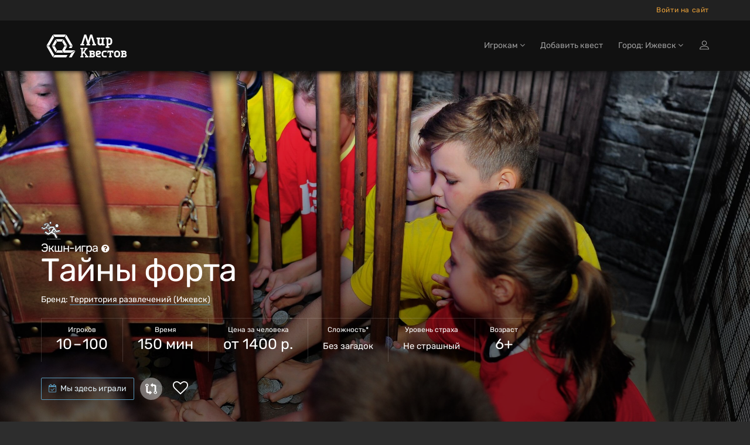

--- FILE ---
content_type: text/html; charset=utf-8
request_url: https://izhevsk.mir-kvestov.ru/quests/fort-boyard-fort-boyard
body_size: 28573
content:
<!DOCTYPE html>
<html lang="ru" style="background-color: #2D2D2D">
  <head>
    <meta charset="utf-8">
    <title>Экшн-игра «Тайны форта» в Ижевске от «Территория развлечений»</title>
<meta name="description" content="Забронировать экшн-игра «Тайны форта» в Ижевске от «Территория развлечений» на Mir-Kvestov.ru! Описание, фото, отзывы, контакты, расписание, запись и бронирование онлайн.">
    <meta name="viewport" content="width=device-width, maximum-scale=5, initial-scale=1, user-scalable=yes">

    <link rel="preload" as="font" crossorigin="anonymous" href="/assets/fontawesome-webfont-fa79d127baca4558a0b973f5f514b90fc5ef43314c41095f5cb285ffaa0a4029.woff2" type="font/woff2">

    <meta name="country" content="Россия">
    <meta name="country-phone-format" content="+0 (000) 000-00-00">
    <meta name="currency" content=" р.">
    <meta name="prefilled-order-comment" content="">
    <meta name="csrf-param" content="authenticity_token" />
<meta name="csrf-token" content="L1ct492oHetVvkzRzL4598bL5GI4cMHQih8yylhRAdykTNUdRY6kHHnpBE6321djwlSEY6znI0tZ00hVnaWS0g" />
    <meta name='yandex-verification' content='54205fc764a88ce8' />

    <link rel="manifest" href="/assets/favicon/manifest-215b901b60d73afbafb46f38fab42104f63c51165317a93553d18421f3e460bf.json">
    <meta name="msapplication-config" content="/assets/favicon/browserconfig-86670b597b690bdf966ef2a6bb38a61b1e5453b805d04c95cb93a5744a0d7f74.xml">

      <meta name="apple-mobile-web-app-title" content="Мир квестов">
  <link rel="apple-touch-icon" href="/assets/favicon/apple-touch-icon-22d0646b089a844138077e9e5ef7b7e2fec96aa35387ed52232007066dbc099a.png">
  <link rel="icon" type="image/png" sizes="48x48" href="/assets/favicon/favicon-48x48-a9eaaa592190800652de2ad77235f9d02c05f16b288753e900cc776f65710b94.png">
  <link rel="icon" type="image/png" sizes="32x32" href="/assets/favicon/favicon-32x32-5b95e380496ff665268f1638502d954f4f20a306a57217db845fed448aa1dd2d.png">
  <link rel="icon" type="image/png" sizes="16x16" href="/assets/favicon/favicon-16x16-df3a3b5d4f5ba48ab3f2c3582393c44ae1e0987f0d21c12fd9e5475740612912.png">
  <link rel="icon" type="image/svg+xml" sizes="120x120" href="/assets/favicon/favicon-120x120-aae468c3da0ae5b8f3b7e9bf1b8909b50a73749bacaae5c9ad6c2c5a2de748aa.svg">
  <link rel="mask-icon" href="/assets/favicon/safari-pinned-tab-f8097a9493d5dcc368bf7c7306f2fea27c9926aa80c1da7d3bb09222231717e9.svg" color="#111">
  <link rel="icon" href="favicon.ico" type="image/x-icon">
  <link rel="shortcut icon" href="favicon.ico" type="image/x-icon">
  <link rel="icon" href="/assets/favicon/safari-pinned-tab-f8097a9493d5dcc368bf7c7306f2fea27c9926aa80c1da7d3bb09222231717e9.svg" type="image/svg+xml">
  <meta name="theme-color" content="#111">

<script>
  document.addEventListener('DOMContentLoaded', function() {
    const isDark = window.matchMedia("(prefers-color-scheme: dark)");

    if (isDark.matches) {
        const appleIcon = document.querySelector('link[rel="apple-touch-icon"]');
        const maskIcon = document.querySelector('link[rel="mask-icon"]');
        const svgIcon = document.querySelector('link[type="image/svg+xml"]');
        const icoIcon = document.querySelector('link[type="image/x-icon"]');

        appleIcon.href = "/assets/favicon/apple-touch-icon-light-0768a75d968b6248980f6a1a15665ced5dc0e61f79a411282042b66b08a896d6.png";
        maskIcon.href = "/assets/favicon/safari-pinned-tab-light-bf004bd8b7852d91d383aac5701e5e841d600d3c3b8b03db6d96e4e5fb2ff93d.svg";
        svgIcon.href = "/assets/favicon/safari-pinned-tab-light-bf004bd8b7852d91d383aac5701e5e841d600d3c3b8b03db6d96e4e5fb2ff93d.svg";
        icoIcon.href = "favicon-light.ico";
    } else {

    };
  })
</script>


    <meta content="mir-kvestov.ru" property="og:site_name" /><meta content="Экшн-игра «Тайны форта» в Ижевске от «Территория развлечений»" property="og:title" /><meta content="https://izhevsk.mir-kvestov.ru/quests/fort-boyard-fort-boyard" property="og:url" /><meta content="website" property="og:type" /><meta content="Забронировать экшн-игра «Тайны форта» в Ижевске от «Территория развлечений» на Mir-Kvestov.ru! Описание, фото, отзывы, контакты, расписание, запись и бронирование онлайн." property="og:description" /><meta content="Забронировать экшн-игра «Тайны форта» в Ижевске от «Территория развлечений» на Mir-Kvestov.ru! Описание, фото, отзывы, контакты, расписание, запись и бронирование онлайн." name="twitter:description" /><link href="https://izhevsk.mir-kvestov.ru/uploads/quest_photos/16504/kvest-tayny-forta-territoriya-razvlecheniy-36808bc7.jpg?v=1766425435" rel="image_src" /><meta content="https://izhevsk.mir-kvestov.ru/uploads/quest_photos/16504/kvest-tayny-forta-territoriya-razvlecheniy-36808bc7.jpg?v=1766425435" property="og:image" /><meta content="https://izhevsk.mir-kvestov.ru/uploads/quest_photos/16504/kvest-tayny-forta-territoriya-razvlecheniy-36808bc7.jpg?v=1766425435" property="vk:image" /><meta content="https://izhevsk.mir-kvestov.ru/uploads/quest_photos/16504/kvest-tayny-forta-territoriya-razvlecheniy-36808bc7.jpg?v=1766425435" property="twitter:image" /><meta content="Экшн-игра «Тайны форта» в Ижевске от «Территория развлечений»" name="twitter:title" /><meta content="summary_large_image" name="twitter:card" /><meta content="@mir_kvestov" name="twitter:site" /><meta content="https://izhevsk.mir-kvestov.ru/uploads/quest_photos/16504/kvest-tayny-forta-territoriya-razvlecheniy-36808bc7.jpg?v=1766425435" name="twitter:image:src" /><meta content="https://izhevsk.mir-kvestov.ru/uploads/quest_photos/16504/kvest-tayny-forta-territoriya-razvlecheniy-36808bc7.jpg?v=1766425435" name="twitter:image" /><link rel="canonical" href="https://izhevsk.mir-kvestov.ru/quests/fort-boyard-fort-boyard">

    <script>
      var dataLayer = dataLayer || [];

      function set_DataLayer_timer() {
        window.removeEventListener("scroll", set_DataLayer_timer, { passive: true })

        setTimeout(function() {
          dataLayer.push({ 'event' : 'loadLowPriorityCounters' });
        }, 1200)
      }
      window.addEventListener("scroll", set_DataLayer_timer, { passive: true })
    </script>


      <link rel="stylesheet" href="/assets/home-category-quest-75d09be472fe2b45b9ee56c09070547101ec657c3a983683f57b9f92a118a70f.css" />

    <link rel="stylesheet" href="/assets/modals/gdpr-e6b27d31d7f698af2cee4788626c35943b9ef91f977053d764969dc1d2a8e64a.css" />
    

        <!-- Yandex.Metrika counter -->
        <script type="text/javascript">
            (function(m,e,t,r,i,k,a){
                m[i]=m[i]||function(){(m[i].a=m[i].a||[]).push(arguments)};
                m[i].l=1*new Date();
                for (var j = 0; j < document.scripts.length; j++) {if (document.scripts[j].src === r) { return; }}
                k=e.createElement(t),a=e.getElementsByTagName(t)[0],k.async=1,k.src=r,a.parentNode.insertBefore(k,a)
            })(window, document,'script','https://mc.yandex.ru/metrika/tag.js?id=26098191', 'ym');

            ym(26098191, 'init', {ssr:true, webvisor:true, clickmap:true, accurateTrackBounce:true, trackLinks:true});
        </script>
        <noscript><div><img src="https://mc.yandex.ru/watch/26098191" style="position:absolute; left:-9999px;" alt="" /></div></noscript>
        <!-- /Yandex.Metrika counter -->

  </head>

  <body class="has-sticky-footer" data-page="quests-show" data-style="unstyled" data-super-navbar="true">

    
    <div class="compare-popup js-compare-popup"><div class="compare-popup__text"><p class="compare-popup__add"><span class="js-compare-txt"></span></p><p class="compare-popup__num">Всего выбрано игр:<span class="js-compare-number"></span></p></div><a class="compare-popup__compare js-compare-btn" href="/compare">Сравнить</a><button class="compare-popup__close js-compare-close">+</button></div>
    <header class="topHead navbar-fixed-top" id="topNav"><div class="super-navbar"><div class="container"><a class="super-navbar__btn super-navbar__btn--city" href="/cities"><i class="fa fa-map-marker"></i> Ижевск</a><button name="button" type="button" class="super-navbar__btn super-navbar__btn--phone" data-toggle="modal" data-target="#loginmodalWindow" style="margin-left: 7px">Войти на сайт</button></div></div><nav class="navbar navbar-inverse navbar__stripe"><div class="container"><div class="navbar-header"><a class="navbar-brand" href="/"><svg
 class="menu-logo-img"
 height="60px"
 role="img"
 version="1.1"
 viewBox="0 0 155 60"
 width="155px"
 xml:space="preserve"
 xmlns:xlink="http://www.w3.org/1999/xlink"
 xmlns="http://www.w3.org/2000/svg"
>
  <title>Квесты в реальности в Ижевске</title>
  <desc>Логотип компании «Мир Квестов»</desc>
  <style type="text/css">
    .menu-logo-img path { fill: white; fill-rule: nonzero; }
  </style>
  <path d="M38.564,19.333l-2.322,4.019l3.84,6.652l4.642,0l-6.16,-10.671l0,0Z"/>
  <path d="M25.334,18.919l2.321,4.02l7.871,0l2.32,-4.02l-12.512,0Z"/>
  <path d="M23.29,30.831l-4.643,0l6.161,10.671l2.322,-4.02l-3.84,-6.651Z"/>
  <path d="M35.335,37.895l-7.489,0l-2.321,4.021l12.132,0l-2.322,-4.021Z"/>
  <path d="M23.29,30.004l3.744,-6.486l-2.321,-4.021l-6.066,10.507l4.643,0Z"/>
  <path d="M22.487,45.523l-8.482,-14.692l-4.643,0l10.803,18.712l2.322,-4.02l0,0Z"/>
  <path d="M14.005,30.004l8.386,-14.528l-2.321,-4.021l-10.708,18.549l4.643,0Z"/>
  <path d="M43.208,11.291l-2.323,4.02l8.482,14.693l4.643,0l-10.802,-18.713l0,0Z"/>
  <path d="M20.691,10.877l2.322,4.021l17.155,0l2.322,-4.021l-21.799,0l0,0Z"/>
  <path d="M49.367,30.831l-1.757,3.044l4.644,0l1.756,-3.044l-4.643,0l0,0Z"/>
  <path d="M51.42,41.916l6.985,-4.021l-17.759,0l4.079,-7.064l-4.643,0l-3.935,6.816l2.465,4.269l12.808,0Z"/>
  <path d="M51.843,42.65l-4.218,7.308l4.642,0l4.643,-8.042l1.886,-3.267l-6.953,4.001l0,0Z"/>
  <path d="M42.97,45.937l-19.767,0l-2.321,4.021l22.088,0l2.318,-4.021l-2.318,0Z"/>
  <path d="M96.534,18.886l-1.589,-0.264l0,-2.385l6.353,0l0,2.385l-1.588,0.264l0,6.617c0,0.53 0.398,1.059 1.062,1.059l0.791,0c1.191,0 2.118,-0.795 2.118,-1.985l0,-5.691l-1.587,-0.264l0,-2.385l6.352,0l0,2.385l-1.587,0.264l0,7.941l1.587,0.265l0,2.381l-3.97,0l-0.529,-0.795c-0.53,0.398 -1.457,0.795 -2.384,0.795l-1.058,0c-2.171,0 -3.971,-1.588 -3.971,-3.706l0,-6.881l0,0Z"/>
  <path d="M78.974,26.832l-1.594,0.265l0,2.392l6.382,0l0,-2.392l-1.596,-0.265l3.456,-11.17l3.458,11.17l-1.596,0.265l0,2.392l6.38,0l0,-2.392l-1.592,-0.265l-5.055,-15.955l-3.191,0l-3.454,10.901l-3.457,-10.901l-3.192,0l-5.054,15.955l-1.593,0.265l0,2.392l6.38,0l0,-2.392l-1.595,-0.265l3.458,-11.17l3.455,11.17Z"/>
  <path d="M114.987,26.213l0,-7.228l1.578,0c0.961,0 1.676,0.564 1.811,1.598l0,4.032c-0.135,1.033 -0.851,1.598 -1.811,1.598l-1.578,0Zm0,4.898l0,-2.034l1.578,0c2.55,0 4.686,-1.987 4.925,-4.48l-0.017,0c0.009,-0.123 0.014,-0.246 0.014,-0.371l0,-3.643l-0.003,0c-0.246,-2.486 -2.373,-4.462 -4.919,-4.462l-1.819,0l-2.87,0l-1.558,0l0,2.341l1.558,0.26l0,12.389l-1.562,0.26l0,2.342l6.233,0l0,-2.342l-1.56,-0.26l0,0Z"/>
  <path d="M143.644,46.655c0,0.447 -0.367,0.815 -0.816,0.815c-0.902,0 -1.803,-0.004 -2.705,-0.004l0,-2.381l2.705,0c0.447,0 0.816,0.369 0.816,0.816l0,0.754Zm-3.501,-4.652l0,-0.263l0,-0.75l2.482,0l0.02,0.001l0.019,0.001l0.018,0.001l0.001,0l0.018,0.002l0.019,0.002l0,0l0.019,0.002l0.018,0.004l0.001,0l0.018,0.003l0,0c0.255,0.053 0.464,0.237 0.552,0.477l0.001,0c0.004,0.012 0.008,0.023 0.012,0.035l0.009,0.035l0.005,0.018l0.004,0.018l0.003,0.019l0,0l0.003,0.019l0.005,0.036l0.002,0.019l0.001,0.019l0.001,0.019l0,0.303l-0.001,0.019l-0.001,0.018l-0.002,0.019l-0.002,0.019l-0.003,0.018l-0.002,0.019l-0.001,0l-0.003,0.019l-0.004,0.017l-0.005,0.018l-0.009,0.036c-0.004,0.012 -0.008,0.023 -0.012,0.034l-0.001,0c-0.088,0.241 -0.297,0.425 -0.552,0.478l0,0l-0.018,0.003l-0.001,0l-0.018,0.003l-0.019,0.003l0,0l-0.019,0.002l-0.018,0.001l-0.001,0l-0.018,0.002l-0.019,0.001l-0.02,0l-1.733,0l-0.749,0l0,-0.749l0,0Zm4.69,1.964c0.617,-0.52 1.046,-1.277 1.046,-2.31c0,-1.82 -1.326,-3.105 -3.211,-3.105l-2.139,0l-4.34,0l0,2.031l1.215,0.203l0,0.002l0.019,0.002l0,6.875l-1.234,0.207l0,2.029l6.647,0c1.989,0 3.388,-1.357 3.388,-3.277c0,-1.245 -0.589,-2.11 -1.391,-2.657"/>
  <path d="M97.726,49.886c-2.359,0 -4.312,-1.952 -4.312,-4.311l0,-3.744c0,-1.84 1.362,-3.293 3.178,-3.293l2.269,0c1.998,0 3.405,1.362 3.405,3.293c0,1.927 -1.407,2.949 -2.836,3.29l-3.29,0.794c0.089,0.953 0.725,1.475 1.586,1.475l4.088,0l0,2.496l-4.088,0Zm-0.794,-8.85c-0.454,0 -0.792,0.339 -0.792,0.795l0,1.473l2.721,-0.68c0.456,-0.112 0.682,-0.408 0.682,-0.793c0,-0.5 -0.34,-0.795 -0.795,-0.795l-1.816,0Z"/>
  <path d="M107.823,49.886c-2.234,0 -4.104,-1.74 -4.314,-3.923l0.015,0c-0.008,-0.109 -0.012,-0.217 -0.012,-0.326l0,-3.191l0.002,0c0.215,-2.177 2.079,-3.908 4.309,-3.908l4.108,0l0,2.508l-0.014,0l-2.279,0.002l-0.572,-0.002l-1.243,0c-0.841,0 -1.468,0.495 -1.586,1.4l0,3.532c0.118,0.905 0.746,1.4 1.586,1.4l1.256,0l0,-0.003l0.572,0l2.28,-0.001l0,2.512l-2.852,0l-1.256,0l0,0Z"/>
  <path d="M128.952,49.943c-2.212,0 -4.063,-1.741 -4.271,-3.924l0.015,0c-0.008,-0.108 -0.012,-0.216 -0.012,-0.326l0,-3.19l0.002,0c0.214,-2.178 2.058,-3.909 4.266,-3.909l2.033,0l0,2.509l-0.014,0l-0.222,0.002l-0.566,-0.002l-1.231,0c-0.832,0 -1.453,0.494 -1.57,1.4l0,0l0,3.532c0.117,0.904 0.738,1.399 1.57,1.399l1.244,0l0,-0.002l0.567,0l0.222,-0.001l0,2.512l-0.789,0l-1.244,0l0,0Z"/>
  <path d="M130.675,49.943c2.211,0 4.063,-1.741 4.271,-3.924l-0.016,0c0.008,-0.108 0.013,-0.216 0.013,-0.326l0,-3.19l-0.003,0c-0.213,-2.178 -2.058,-3.909 -4.265,-3.909l-1.232,0l-0.788,0l-0.013,0l0,2.509l0.013,0l0.222,0.002l0.566,-0.002l1.232,0c0.832,0 1.453,0.494 1.569,1.4l0,3.532c-0.117,0.904 -0.738,1.399 -1.569,1.399l-1.245,0l0,-0.002l-0.566,0l-0.222,-0.001l0,2.512l2.033,0Z"/>
  <path d="M116.983,47.71c-0.005,-0.396 0.012,-0.794 0.012,-1.049l0,-5.655c-0.549,-0.003 -1.128,-0.009 -1.779,-0.017l-0.204,1.425l-1.838,0l0,-1.266l0,-2.583l10.264,0l0,3.849l-2.042,0l-0.204,-1.425c-0.571,0.007 -1.087,0.012 -1.575,0.015l0,5.657c0,0.255 0.016,0.653 0.012,1.049l1.223,0.204l0,2.044l-1.239,0l-0.029,0l-2.556,0l-0.03,0l-1.238,0l0,-2.044l1.223,-0.204l0,0Z"/>
  <path d="M71.141,44.901l1.803,-2.357l3.786,5.215l-1.387,0.231l0,1.904l5.549,0l0,-1.904l-1.385,-0.231l-5.199,-6.997l3.646,-4.941l1.386,-0.23l0,-1.904l-5.551,0l0,1.904l1.389,0.23l-4.037,5.532l0,-5.191l0,-0.242l1.433,-0.238l0,-1.979l-1.433,0l-0.727,0l-0.975,0l-0.726,0l-1.433,0l0,1.979l1.433,0.238l0,11.756l-1.437,0.24l0,1.978l5.301,0l0,-1.978l-1.436,-0.24l0,-2.049l0,-0.726l0,0Z"/>
  <path d="M89.591,46.655c0,0.447 -0.367,0.815 -0.816,0.815c-0.902,0 -1.803,-0.004 -2.705,-0.004l0,-2.381l2.705,0c0.447,0 0.816,0.369 0.816,0.816l0,0.754Zm-3.501,-4.652l0,-0.263l0,-0.75l2.482,0l0.019,0.001l0.019,0.001l0,0l0.019,0.001l0.019,0.002l0.019,0.002l0,0l0.018,0.002l0.019,0.004l0,0l0.018,0.003l0.001,0c0.255,0.053 0.464,0.237 0.552,0.477c0.004,0.012 0.008,0.023 0.012,0.035l0.01,0.035l0.005,0.018l0.004,0.018l0.003,0.019l0.003,0.019l0.005,0.036l0.002,0.019l0.001,0.019l0.001,0.019l0,0.303l-0.001,0.019l-0.001,0.018l-0.002,0.019l-0.003,0.019l-0.002,0.018l-0.003,0.019l-0.003,0.019l-0.004,0.017l-0.005,0.018l-0.01,0.036c-0.004,0.012 -0.008,0.023 -0.012,0.034c-0.088,0.241 -0.297,0.425 -0.552,0.478l-0.001,0l-0.018,0.003l0,0l-0.019,0.003l-0.018,0.003l0,0l-0.019,0.002l-0.019,0.001l-0.019,0.002l0,0l-0.019,0.001l-0.019,0l-1.733,0l-0.749,0l0,-0.749l0,0Zm4.689,1.964c0.618,-0.52 1.047,-1.277 1.047,-2.31c0,-1.82 -1.327,-3.105 -3.211,-3.105l-2.139,0l-4.34,0l0,2.031l1.215,0.203l0,0.002l0.018,0.002l0,6.875l-1.233,0.207l0,2.029l6.647,0c1.988,0 3.388,-1.357 3.388,-3.277c0,-1.245 -0.59,-2.11 -1.392,-2.657"/>
</svg>
</a><div class="navbar__menu-tablet"></div><button name="button" type="button" class="navbar__btn-mobile visible-sm" data-toggle="modal" data-target="#loginmodalWindow"><img alt="Иконка входа на сайт" class="login-icon" src="/assets/icons/profile-8721076fbd5361a990e0768b38cd1f70d92816844e72bb22b96618bce0a07a9b.svg" /></button><button type="button" class="collapsed navbar__btn-mobile" data-toggle="collapse" data-target=".navbar-collapse" aria-expanded="false"><svg
 class="header-icon-hamburger"
 height="20px"
 role="img"
 version="1.1"
 viewBox="0 0 17 20"
 width="17px"
 xml:space="preserve"
 xmlns:xlink="http://www.w3.org/1999/xlink"
 xmlns="http://www.w3.org/2000/svg"
>
  <title>Меню</title>
  <style type="text/css">
    .header-icon-hamburger rect { fill: white; }
  </style>
  <rect height="3" width="17" x="0" y="2"  />
  <rect height="3" width="17" x="0" y="8"  />
  <rect height="3" width="17" x="0" y="14" />
</svg>
<span class="sr-only">Открыть меню</span></button></div><div class="collapse navbar-collapse"><ul class="nav navbar-nav navbar-right"><li class="dropdown"><a class="dropdown-toggle" id="menu_about" role="button" data-toggle="dropdown" aria-haspopup="true" aria-expanded="false" href="#">Игрокам <i class="fa fa-angle-down"></i></a><ul class="dropdown-menu"><li><a href="/bonus-program-faq">Квестобаллы</a></li><li><a href="/add_quests">Добавить квест</a></li><li><a href="/news">Новости Мира Квестов</a></li><li><a href="/smi_o_nas">СМИ о нас</a></li><li class="dropdown dropdown-submenu"><a class="dropdown-toggle" role="button" data-toggle="dropdown" aria-haspopup="true" aria-expanded="false" href="#">Статьи о квестах <i class="fa fa-angle-down"></i></a><ul class="dropdown-menu"><li><a href="/articles/chto-takoe-kvesty-v-realnosty">Что такое квесты в реальности?</a></li><li><a href="/articles/kak-vybrat-kvest">Как выбрать квест?</a></li><li><a href="/articles/sposoby-resheniya-zadach-kvesta">Способы решения задач квеста</a></li><li><a href="/articles/fobia-v-mire-kvestov">Клаустрофобия в Мире квестов</a></li><li><a href="/articles/kak-zabronirovat-kvest">Как забронировать квест?</a></li><li><a href="/articles/chto-takoe-performance">Что такое перформанс?</a></li><li><a href="/articles/chto-takoe-zhivoi-quest">Что такое ролевые квесты?</a></li><li><a href="/articles/quests-reviews">Отзывы на квесты</a></li><li><a href="/articles/quest-rules">Правила посещения квестов и перформансов</a></li><li><a href="/articles/escape-lifehack">Как пройти эскейп: 12 советов команды «Мира Квестов»</a></li><li><a href="/articles/performance-lifehack">Как пройти перформанс: советы команды «Мира Квестов»</a></li><li><a href="/articles/genre-performance">Жанры и разновидности перформансов</a></li><li><a href="/articles/holidays">Квесты на праздник: день влюбленных, 23 февраля и 8 марта</a></li><li><a href="/articles/proposal">Как сделать предложение в квесте?</a></li><li><a href="/articles/date">Как организовать свидание в квесте?</a></li></ul></li></ul></li><li class=""><a href="/add_quests">Добавить квест</a></li><li class="dropdown navbar__dropdown-cities"><a class="dropdown-toggle" role="button" data-toggle="dropdown" aria-haspopup="true" aria-expanded="false" href="#">Город: Ижевск <i class="fa fa-angle-down"></i></a><ul class="dropdown-menu"><li><a href="https://ekb.mir-kvestov.ru">Екатеринбург</a></li><li><a href="https://irk.mir-kvestov.ru">Иркутск</a></li><li><a href="https://kzn.mir-kvestov.ru">Казань</a></li><li><a href="https://krd.mir-kvestov.ru">Краснодар</a></li><li><a href="https://krsk.mir-kvestov.ru">Красноярск</a></li><li><a href="https://mir-kvestov.ru">Москва</a></li><li><a href="https://nn.mir-kvestov.ru">Нижний Новгород</a></li><li><a href="https://nsk.mir-kvestov.ru">Новосибирск</a></li><li><a href="https://omsk.mir-kvestov.ru">Омск</a></li><li><a href="https://samara.mir-kvestov.ru">Самара</a></li><li><a href="https://spb.mir-kvestov.ru">Санкт-Петербург</a></li><li><a href="https://srtv.mir-kvestov.ru">Саратов</a></li><li><a href="https://sochi.mir-kvestov.ru">Сочи</a></li><li><a href="https://ufa.mir-kvestov.ru">Уфа</a></li><li class="divider" role="separator"></li><li><a href="https://izhevsk.mir-kvestov.ru/cities">Показать все города</a></li></ul></li><li><button name="button" type="button" title="Войти на сайт" class="hidden-xs hidden-sm" data-toggle="modal" data-target="#loginmodalWindow"><img alt="Иконка входа на сайт" class="login-icon" src="/assets/icons/profile-8721076fbd5361a990e0768b38cd1f70d92816844e72bb22b96618bce0a07a9b.svg" /></button><a class="hidden-md hidden-lg" href="/users/login">Войти на сайт</a></li></ul></div></div></nav><div id="header_shadow"></div></header>

      <main class="expands-to-push-footer-down"><script>dataLayer.push({
  'event'           : 'viewQuestPage',
  'quest_id'        : '12207',
  'quest_type'      : 'экшн-игра',
  'quest_name'      : 'Тайны форта',
  'quest_full_name' : 'Тайны форта (Территория развлечений, Ижевск)',
  'quest_company'   : 'Территория развлечений',
  'quest_city'      : 'Ижевск',
  'quest_city_url'  : 'https://izhevsk.mir-kvestov.ru'
});</script><script type="application/ld+json">{"@context":"http://schema.org/","@type":"Product","name":"Тайны форта","description":" Внимание! Экшн-игра не является классическим квестом в реальности. \n\nВам предстоит отправиться на поиск сокровищ, побродить по лабиринтам, встретиться со змеями, крысами и гигантскими тараканами, разгадать несколько тайн и пообщаться с мудрым старцем Фура. И только после того, как вы проявите смелость, ловкость и находчивость, вам откроется сокровищница форта Боярд.","url":"https://izhevsk.mir-kvestov.ruquests/fort-boyard-fort-boyard","image":"https://izhevsk.mir-kvestov.ru/uploads/quest_photos/16504/kvest-tayny-forta-territoriya-razvlecheniy-36808bc7_medium.jpg?v=1766425435","brand":{"@type":"Brand","name":"Территория развлечений"},"offers":{"@type":"AggregateOffer","url":"https://izhevsk.mir-kvestov.ruquests/fort-boyard-fort-boyard","availability":"http://schema.org/InStock","lowPrice":1400,"highPrice":3000,"priceCurrency":"RUB","offerCount":1,"validFrom":"2026-02-01"},"aggregateRating":{"@type":"AggregateRating","ratingValue":"10.0","ratingCount":3,"bestRating":"10","worstRating":"1"}}</script><div data="move-timetable-after" itemscope="" itemtype="https://schema.org/EntertainmentBusiness"><section class="masthead"><style>@media (min-width: 700px) {
  .masthead {
    background-image: -webkit-gradient(linear, left top, left bottom, from(hsla(0, 0%, 0%, 0.0)), color-stop(80%, hsla(0, 0%, 0%, 0.5))), url(/uploads/quest_photos/16504/kvest-tayny-forta-territoriya-razvlecheniy-36808bc7_xlarge.jpg?v=1766425435);
    background-image: linear-gradient(hsla(0, 0%, 0%, 0.0) 0%, hsla(0, 0%, 0%, 0.5) 80%), url(/uploads/quest_photos/16504/kvest-tayny-forta-territoriya-razvlecheniy-36808bc7_xlarge.jpg?v=1766425435);
  }
}

@media (max-width: 699px) {
  .masthead {
    background-image: -webkit-gradient(linear, left top, left bottom, from(hsla(0, 0%, 0%, 0.4)), color-stop(80%, hsla(0, 0%, 0%, 0.6))), url(/uploads/quest_photos/16504/kvest-tayny-forta-territoriya-razvlecheniy-36808bc7_large.jpg?v=1766425435);
    background-image: linear-gradient(hsla(0, 0%, 0%, 0.4) 0%, hsla(0, 0%, 0%, 0.6) 80%), url(/uploads/quest_photos/16504/kvest-tayny-forta-territoriya-razvlecheniy-36808bc7_large.jpg?v=1766425435);
  }
}</style><div class="container"><img class="quest__game-type__icon" alt="Иконка" src="/uploads/quest_type_icons/6/drawsvg1.svg" /><h1><span class="game-type">Экшн-игра<span data-toggle="tooltip" data-original-title="Подвижная игра с загадками на скорость, ловкость, силу. Часто проходит в формате состязаний." data-html="true"><i style="font-size: 16px; margin-left: 6px;" class="fa fa-question-circle"></i> </span></span> Тайны форта </h1><p class="company">Бренд: <a target="_blank" class="white-link-blue-underline" href="/companies/fort-boyard-izhevsk">Территория развлечений (Ижевск)</a></p><ul class="params-ul"><li class="cell"><span class="th">Игроков</span><span class="td">10 – 100</span></li><li class="cell"><span class="th">Время</span><span class="td">150 мин</span></li><li class="cell"><span class="th">Цена  за человека</span><span class="td">от 1400 р.</span></li><li class="cell"><span class="th">Сложность*</span><span class="td"><span class="in-words" data-toggle="tooltip" data-original-title="&lt;span class=&#39;rich-tooltip-1-title&#39;&gt;Есть подвижные задания&lt;/span&gt;
&lt;span class=&#39;rich-tooltip-1-refinement&#39;&gt;Подходит для тех, кто предпочитает активные задания. Игрокам предлагается выполнять действия, требующие физической активности, такие как поиск или перемещение предметов.&lt;/span&gt;
" data-html="true">Без загадок</span></span></li><li class="cell"><span class="th">Уровень страха</span><span class="td scary"><span class="in-words">Не страшный</span></span></li><li class="cell"><span class="th">Возраст</span><span class="td" data-toggle="tooltip" data-original-title="">6+</span></li></ul><div class="actions btn-row"><button name="button" type="submit" id="visited" class="js-visited btn btn-default btn-without-outline" data-quest-id="12207"><i class="fa fa-calendar-check-o"></i> Мы здесь играли</button><div class="quest-tile__compare quest-tile__compare--static js-quest-compare-btn" data-id="12207" data-name="Тайны форта" data-type="Экшн-игра"><div class="quest-tile__compare-tooltip quest-tile__compare-tooltip--top"><span class="quest-tile__compare-add">Добавить</span><span class="quest-tile__compare-remove">Удалить</span><span>Экшн-игра</span><span>Тайны форта</span><span class="quest-tile__compare-add">к сравнению</span><span class="quest-tile__compare-remove">из сравнения</span></div></div><span class="favorite favorite-lg" data-id="12207"><i class="fa fa-heart-o"></i></span></div></div></section><nav class="anchrs-1"><div class="container"><ul class="anchrs-1__ul"><li class="anchrs-1__li"><a data-scroll="" class="anchrs-1__a" href="#description">Описание</a></li><li class="anchrs-1__li"><a data-scroll="" class="anchrs-1__a" href="#contacts">Контакты</a></li><li class="anchrs-1__li"><button type="button" data-action="show-quest-reviews-layer" data-label="anchors" class="anchrs-1__btn">Отзывы <sup class="anchrs-1__counter">3</sup></button></li><li class="anchrs-1__li"><a data-scroll="" class="anchrs-1__a" href="#photos">Фотографии <sup class="anchrs-1__counter">2</sup></a></li><li class="anchrs-1__li"><a data-scroll="" class="anchrs-1__a" href="#quest_versions">Версии/Сценарии</a></li></ul></div></nav>
<div class="main-info content"><meta content="Экшн-игра Тайны форта" itemprop="name" /><meta content="100" itemprop="maximumAttendeeCapacity" /><meta content="RUB" itemprop="currenciesAccepted" /><meta content="Cash, Credit Card" itemprop="paymentAccepted" /><meta content="+7341227834179501516530" itemprop="telephone" /><meta content="от 1400 до 3000 руб." itemprop="priceRange" /><span itemprop="address" itemscope="" itemtype="https://schema.org/PostalAddress"><meta content="RU" itemprop="addressCountry" /><meta content="Ижевск" itemprop="addressLocality" /><meta content="ул. Красноармейская, д. 134" itemprop="streetAddress" /></span><span itemprop="geo" itemscope="" itemtype="https://schema.org/GeoCoordinates"><meta content="56.840074" itemprop="latitude" /><meta content="53.210861" itemprop="longitude" /></span><span itemprop="image" itemscope="" itemtype="https://schema.org/ImageObject"><link href="https://izhevsk.mir-kvestov.ru/uploads/quest_photos/16504/kvest-tayny-forta-territoriya-razvlecheniy-36808bc7_large.jpg?v=1766425435" itemprop="contentUrl" /><link href="https://izhevsk.mir-kvestov.ru/uploads/quest_photos/16504/kvest-tayny-forta-territoriya-razvlecheniy-36808bc7_large.jpg?v=1766425435" itemprop="url" /></span><div class="container"><div class="main-info-columns"><div class="structured-data"><div class="aggregate-rating" itemprop="aggregateRating" itemscope="" itemtype="https://schema.org/AggregateRating"><meta content="1" itemprop="worstRating" /><meta content="3" itemprop="ratingCount" /><h3>Средняя оценка по отзывам</h3><p class="value"><i class="fa fa-smile-o"></i> <span class="value-figure" itemprop="ratingValue">5.0</span><sup> /<span itemprop="bestRating">5</span></sup></p><p class="what"><a href="#reviews_block"><span itemprop="reviewCount">3</span> отзыва</a> от игроков, опубликованные после авторизации по почте или через соцсети.</p></div><div class="contacts" id="contacts"><h3>Контакты</h3><p class="with-bullet-icon-1" id="js-quest-link"><i class="fa fa-laptop fa-fw bullet-icon"></i></p><script>var container     = document.getElementById('js-quest-link');
var link          = document.createElement('a');
link.rel          = 'nofollow';
link.nofollow     = "nofollow";
link.target       = '_blank';
link.dataset.link = "https://fort18.ru";
link.appendChild( document.createTextNode("Веб-сайт") );
container.appendChild(link);</script><p class="with-bullet-icon-1"><i class="fa fa-fw fa-map-marker bullet-icon"></i>  <span class="btn-clipboard" data-clipboard-text="ул. Красноармейская, д. 134" data-original-title="Скопировать адрес" data-toggle="tooltip"><span>ул. Красноармейская, д. 134</span><img class="bullet-clip-img" alt="Иконка скопировать" src="/assets/icons/copy-be01a9af667ffd5a0f0dede15596073ceedb20243c8091d5dffc356a6cb05b20.svg" /></span> <span class="nobr">(<button id="show-map" data-before="показать карту" data-after="скрыть карту">показать карту</button>)</span></p><p class="with-bullet-icon-1" id="js-quest-map-spinner" style="display: none"><i class="fa fa-fw fa-spinner fa-spin bullet-icon"></i> Загружаем карту, это может занять несколько секунд</p><div class="quest-map" style="display: none"><meta name="map-center" content="{&quot;latitude&quot;:&quot;56.840074&quot;,&quot;longitude&quot;:&quot;53.210861&quot;}"><meta name="map-zoom" content="15"><meta name="locations" content="[{&quot;name&quot;:&quot;Тайны форта&quot;,&quot;latitude&quot;:&quot;56.840074&quot;,&quot;longitude&quot;:&quot;53.210861&quot;,&quot;content&quot;:&quot;\u003cdiv class=\&quot;map-marker map-marker--yandex\&quot;\u003e\u003ca target=\&quot;_blank\&quot; class=\&quot;map-marker__image\&quot; href=\&quot;/quests/fort-boyard-fort-boyard\&quot;\u003e\u003cimg class=\&quot;map-marker__img lazy-map-item\&quot; alt=\&quot;Фото квеста «Тайны форта»\&quot; data-original=\&quot;/uploads/quest_photos/16504/kvest-tayny-forta-territoriya-razvlecheniy-36808bc7_small.jpg?v=1766425435\&quot; src=\&quot;/assets/placeholders/quests/360x242-2cdfbcd9f362eab4ee41346f33e2f188342ac2708791fe96b38d2f8a711e5d28.jpg\&quot; /\u003e\u003c/a\u003e\u003cdiv class=\&quot;map-marker__content\&quot;\u003e\u003ch4 class=\&quot;map-marker__title\&quot;\u003e\u003cspan class=\&quot;map-marker__type\&quot;\u003e\u003cimg class=\&quot;map-marker__type__icon\&quot; alt=\&quot;Иконка\&quot; src=\&quot;/uploads/quest_type_icons/6/drawsvg1.svg\&quot; /\u003eЭкшн-игра\u003c/span\u003e \u003ca target=\&quot;_blank\&quot; href=\&quot;/quests/fort-boyard-fort-boyard\&quot;\u003eТайны форта\u003c/a\u003e\u003c/h4\u003e\u003cdiv class=\&quot;map-marker__info\&quot;\u003e\u003cdiv data-toggle=\&quot;tooltip\&quot; title=\&quot;Уровень сложности\&quot;\u003e\u003c/div\u003e\u003cdiv data-toggle=\&quot;tooltip\&quot; title=\&quot;Количество\&quot;\u003e\u003ci class=\&quot;fa fa-male\&quot;\u003e\u003c/i\u003e 10–100\u003c/div\u003e\u003cdiv\u003e\u003ci class=\&quot;fa fa-clock-o\&quot;\u003e\u003c/i\u003e \u003cspan class=\&quot;map-marker__minutes\&quot;\u003e150 мин\u003c/span\u003e\u003c/div\u003e\u003c/div\u003e\u003cdiv class=\&quot;map-marker__rating\&quot;\u003e\u003ci class=\&quot;fa fa-star\&quot;\u003e\u003c/i\u003e\u003ci class=\&quot;fa fa-star\&quot;\u003e\u003c/i\u003e\u003ci class=\&quot;fa fa-star\&quot;\u003e\u003c/i\u003e\u003ci class=\&quot;fa fa-star\&quot;\u003e\u003c/i\u003e\u003ci class=\&quot;fa fa-star\&quot;\u003e\u003c/i\u003e 5.0 (\u003ca target=\&quot;_blank\&quot; class=\&quot;map-marker__rating__link\&quot; href=\&quot;/quests/fort-boyard-fort-boyard#reviews_block\&quot;\u003e3 \u003ci class=\&quot;fa fa-commenting-o\&quot;\u003e\u003c/i\u003e\u003c/a\u003e)\u003c/div\u003e\u003ca class=\&quot;btn btn-primary btn-sm hidden-xs map-marker__button\&quot; target=\&quot;_blank\&quot; href=\&quot;/quests/fort-boyard-fort-boyard\&quot;\u003eПодробнее о квесте\u003c/a\u003e\u003c/div\u003e\u003cdiv class=\&quot;map-marker__description\&quot;\u003eОтправляйтесь на поиски сокровищницы, разгадывайте тайны, находите выходы из лабиринтов, форт Боярд не отпустит без приключений\u003c/div\u003e\u003c/div\u003e&quot;}]"><meta name="map-provider" content="Yandex"><div id="map-container"></div></div><button class="btn btn-default phone-button" id="js-show-phone-button" onclick="js_show_phone()" style="margin: 0 0 15px 0"><i class="fa fa-phone"></i> Показать телефон</button><p class="with-bullet-icon-1" id="js-phone" style="display: none"><i class="fa fa-fw fa-phone bullet-icon"></i> <a rel="nofollow" href="tel:+7341227834179501516530">+7 (341) 227-83-41, +7 (950) 151-65-30</a></p><p class="with-bullet-icon-1"><i class="fa fa-fw fa-map-signs bullet-icon"></i> в здании с Центральным автовокзалом</p></div><div class="typo with-bullet-icon-1"><svg class="icon-cmd-enter-1 " width="17px" height="20px" viewBox="0 0 17 20" version="1.1" xmlns="http://www.w3.org/2000/svg" xmlns:xlink="http://www.w3.org/1999/xlink" xml:space="preserve">
  <style type="text/css">
    .icon-cmd-enter-1 path {
      fill: #1980b8;
      fill: var(--brand-primary);
      fill-rule: nonzero;
    }
  </style>

  <path d="M5.62,7.108l2.18,0l0,-2.18l-2.18,0l0,2.18Zm0,1.09l0,1.252c0,0.629 -0.227,1.167 -0.681,1.617c-0.455,0.449 -1.001,0.674 -1.639,0.674c-0.638,0 -1.183,-0.226 -1.635,-0.678c-0.452,-0.452 -0.678,-0.999 -0.678,-1.642c0,-0.629 0.226,-1.171 0.678,-1.628c0.452,-0.456 0.989,-0.685 1.613,-0.685l1.252,0l0,-2.18l-1.252,0c-0.624,0 -1.161,-0.228 -1.613,-0.685c-0.452,-0.456 -0.678,-1.001 -0.678,-1.634c0,-0.639 0.226,-1.184 0.678,-1.635c0.452,-0.452 0.997,-0.678 1.635,-0.678c0.638,0 1.184,0.225 1.639,0.674c0.454,0.449 0.681,0.988 0.681,1.616l0,1.252l2.18,0l0,-1.252c0,-0.628 0.227,-1.167 0.681,-1.616c0.454,-0.449 1,-0.674 1.639,-0.674c0.643,0 1.189,0.226 1.638,0.678c0.449,0.451 0.674,0.996 0.674,1.635c0,0.633 -0.225,1.178 -0.674,1.634c-0.449,0.457 -0.988,0.685 -1.616,0.685l-1.252,0l0,2.18l1.252,0c0.628,0 1.167,0.229 1.616,0.685c0.449,0.457 0.674,0.999 0.674,1.628c0,0.643 -0.225,1.19 -0.674,1.642c-0.449,0.452 -0.995,0.678 -1.638,0.678c-0.639,0 -1.185,-0.225 -1.639,-0.674c-0.454,-0.45 -0.681,-0.988 -0.681,-1.617l0,-1.252l-2.18,0Zm-1.09,-4.36l0,-1.229c0,-0.339 -0.12,-0.628 -0.361,-0.866c-0.241,-0.238 -0.53,-0.357 -0.869,-0.357c-0.334,0 -0.621,0.119 -0.862,0.357c-0.24,0.238 -0.361,0.527 -0.361,0.866c0,0.338 0.121,0.628 0.361,0.869c0.241,0.24 0.531,0.36 0.869,0.36l1.223,0Zm0,4.36l-1.223,0c-0.338,0 -0.628,0.121 -0.869,0.361c-0.24,0.241 -0.361,0.528 -0.361,0.862c0,0.339 0.121,0.628 0.361,0.869c0.241,0.24 0.531,0.361 0.869,0.361c0.334,0 0.621,-0.121 0.862,-0.361c0.241,-0.241 0.361,-0.528 0.361,-0.862l0,-1.23Zm4.36,-4.36l1.23,0c0.333,0 0.621,-0.12 0.861,-0.36c0.241,-0.241 0.361,-0.531 0.361,-0.869c0,-0.339 -0.119,-0.628 -0.357,-0.866c-0.238,-0.238 -0.527,-0.357 -0.865,-0.357c-0.339,0 -0.629,0.119 -0.869,0.357c-0.241,0.238 -0.361,0.527 -0.361,0.866l0,1.229Zm0,4.36l0,1.23c0,0.334 0.12,0.621 0.361,0.862c0.24,0.24 0.53,0.361 0.869,0.361c0.338,0 0.627,-0.121 0.865,-0.361c0.238,-0.241 0.357,-0.53 0.357,-0.869c0,-0.334 -0.12,-0.621 -0.361,-0.862c-0.24,-0.24 -0.528,-0.361 -0.861,-0.361l-1.23,0Z" />
  <path d="M16.664,15.457c0,0.556 -0.201,1.045 -0.603,1.467c-0.402,0.422 -0.889,0.633 -1.461,0.633l-4.849,0l0,2.041l-5.977,-2.845l5.977,-2.868l0,2.04l4.153,0c0.28,0 0.52,-0.088 0.72,-0.264c0.2,-0.176 0.3,-0.404 0.3,-0.684l0,-6.461l1.74,0l0,6.941Z" />
</svg>
 Нашли на сайте опечатку? Выделите фрагмент текста и нажмите <span class="kbd">Ctrl</span>+<span class="kbd">Enter</span></div><div class="commodities"><h3>В квесте есть</h3><p class="with-bullet-icon-1"><i class="fa fa-fw fa-wifi bullet-icon"></i> Wi-Fi: нет</p><p class="with-bullet-icon-1"><i class="fa fa-fw fa-car bullet-icon"></i> Парковка: нет</p><p class="with-bullet-icon-1"><i class="fa fa-fw fa-glass bullet-icon"></i> Зал ожидания: нет</p><p class="with-bullet-icon-1"><i class="fa fa-fw fa-object-group area-icon"></i> Площадь экшн-игры: ~400<span class="area"> м <sup> 2</sup></span></p></div><div class="actions"><button name="button" type="submit" id="add-review-link--contacts" class="js-add-review-btn btn btn-default btn-without-outline" data-quest-id="12207">Оставить отзыв</button></div><div class="tags"><h3>Категории</h3><ul class="tags-2"><li><a title="Квесты для большой компании" href="/categories/big"> Для большой компании</a></li><li><a title="Квесты для детей" href="/categories/with_kids"> Для детей</a></li><li><a title="Квесты для новичков" href="/categories/novice"> Для новичков</a></li><li><a title="Квесты для подростков" href="/categories/for-teenagers"> Для подростков</a></li><li><a title="Квесты для школьников" href="/categories/for-scholars"> Для школьников</a></li><li><a title="Квесты для взрослых" href="/categories/for-adults"> Для взрослых</a></li><li><a title="Экшн-игры" href="/categories/action-quests"> Экшн-игры</a></li><li><a title="Спортивные квесты" href="/categories/sports-quests"> Спортивные</a></li><li><a title="Семейные квесты" href="/categories/family"> Семейные</a></li><li><a title="Детские квесты" href="/categories/for_children"> Детские квесты</a></li><li><a title="Квесты на день рождения" href="/categories/happy_birthday"> На день рождения</a></li><li><a title="Квесты для мужчин" href="/categories/for_men"> Для мужчин</a></li><li><a title="Квесты для женщин" href="/categories/for_women"> Для женщин</a></li><li><a title="Нестрашные квесты" href="/categories/nestrashnye"> Нестрашные квесты</a></li><li><a title="Квесты для детей 10-12 лет" href="/categories/10-12-let"> 10-12 лет</a></li><li><a title="Квесты для детей 6-9 лет" href="/categories/6-9-let"> 6-9 лет</a></li><li><a title="Квесты о сокровищах" href="/categories/treasures"> Сокровища</a></li><li><a title="Квест-лабиринты" href="/categories/labyrinths"> Лабиринты</a></li><li><a title="Квест-состязания" href="/categories/competitions"> Состязания</a></li><li><a title="Квесты по мотивам игры «Форт Боярд»" href="/categories/fort-boyard"> Форт Боярд</a></li><li><a title="Квесты по телепередачам" href="/categories/tv-shows"> Телепередачи</a></li><li><a title="Квесты до 30 человек" href="/categories/do-30-igrokov"> До 30 человек</a></li></ul></div></div><div class="description-photo"><div class="description" id="description"><h3>Описание</h3><div itemprop="description"><div class="yellow-text-color"> Внимание! Экшн-игра не является классическим квестом в реальности. </div><br>

Вам предстоит отправиться на поиск сокровищ, побродить по лабиринтам, встретиться со змеями, крысами и гигантскими тараканами, разгадать несколько тайн и пообщаться с мудрым старцем Фура. И только после того, как вы проявите смелость, ловкость и находчивость, вам откроется сокровищница форта Боярд.<p style="margin: 15px 0 0"><b>Возрастные ограничения</b>: 6+</p></div><div class="yellow-text-color" style="margin: 15px 0 0">Обратите внимание, что «Мир Квестов» предоставляет только информационные услуги о деятельности проекта и не является организатором игры. У портала отсутствует возможность проверить качество оказываемых услуг, а вся информация о проекте собрана из открытых источников.</div></div><div class="details" id="details"><h3>Особенности</h3>Квест также известен под названием «Форт Боярд».</div><div id="quest_versions"><section class="available-modes"><h3>Доступные режимы</h3><div class="version-lead-text">Есть несколько альтернативных сценариев.<br>
Стоимость и условия прохождения квеста при различных сценариях могут отличаться</div><div class="available-modes__container"><div class="available-mode"><div><div class="available-mode__title"><div>Гарри</div></div><div class="available-mode__players"><img alt="Возрастное ограничение" title="Возрастное ограничение" src="/assets/quest/body-8dfccffc9b650988af7880f1481cd080a29014b28ced0fd552a7754fb5b09565.svg" /><div class="available-mode__players-title">6+</div></div><div class="available-mode__description">С самого порога вас встречает один из профессоров Хогвартса…</div></div></div><div class="available-mode"><div><div class="available-mode__title"><div>Уэнсдей</div></div><div class="available-mode__players"><img alt="Возрастное ограничение" title="Возрастное ограничение" src="/assets/quest/body-8dfccffc9b650988af7880f1481cd080a29014b28ced0fd552a7754fb5b09565.svg" /><div class="available-mode__players-title">6+</div></div><div class="available-mode__description">Игра по мотивам популярного сериала</div></div></div></div></section></div><div class="gallery-fotorama" id="photos"><div class="fotorama"><a data-full="/uploads/quest_photos/16504/kvest-tayny-forta-territoriya-razvlecheniy-36808bc7_large.jpg?v=1766425435" data-caption="" itemprop="image" itemscope="itemscope" itemtype="https://schema.org/ImageObject" href="/uploads/quest_photos/16504/kvest-tayny-forta-territoriya-razvlecheniy-36808bc7_large.jpg?v=1766425435"><img alt="Фотография экшн-игры Тайны форта от компании Территория развлечений (Фото 1)" title="Фотография экшн-игры Тайны форта от компании Территория развлечений (Фото 1)" src="/uploads/quest_photos/16504/kvest-tayny-forta-territoriya-razvlecheniy-36808bc7_small.jpg?v=1766425435" /><link href="https://izhevsk.mir-kvestov.ru/uploads/quest_photos/16504/kvest-tayny-forta-territoriya-razvlecheniy-36808bc7_large.jpg?v=1766425435" itemprop="url" /><link href="https://izhevsk.mir-kvestov.ru/uploads/quest_photos/16504/kvest-tayny-forta-territoriya-razvlecheniy-36808bc7_large.jpg?v=1766425435" itemprop="contentUrl" /><link href="https://izhevsk.mir-kvestov.ru/uploads/quest_photos/16504/kvest-tayny-forta-territoriya-razvlecheniy-36808bc7_small.jpg?v=1766425435" itemprop="thumbnailUrl" /></a><a data-full="/uploads/quest_photos/16505/kvest-tayny-forta-territoriya-razvlecheniy-c6eaa9f4_large.jpg?v=1766425438" data-caption="" itemprop="image" itemscope="itemscope" itemtype="https://schema.org/ImageObject" href="/uploads/quest_photos/16505/kvest-tayny-forta-territoriya-razvlecheniy-c6eaa9f4_large.jpg?v=1766425438"><img alt="Фотография экшн-игры Тайны форта от компании Территория развлечений (Фото 2)" title="Фотография экшн-игры Тайны форта от компании Территория развлечений (Фото 2)" src="/uploads/quest_photos/16505/kvest-tayny-forta-territoriya-razvlecheniy-c6eaa9f4_small.jpg?v=1766425438" /><link href="https://izhevsk.mir-kvestov.ru/uploads/quest_photos/16505/kvest-tayny-forta-territoriya-razvlecheniy-c6eaa9f4_large.jpg?v=1766425438" itemprop="url" /><link href="https://izhevsk.mir-kvestov.ru/uploads/quest_photos/16505/kvest-tayny-forta-territoriya-razvlecheniy-c6eaa9f4_large.jpg?v=1766425438" itemprop="contentUrl" /><link href="https://izhevsk.mir-kvestov.ru/uploads/quest_photos/16505/kvest-tayny-forta-territoriya-razvlecheniy-c6eaa9f4_small.jpg?v=1766425438" itemprop="thumbnailUrl" /></a></div><script>document.addEventListener('DOMContentLoaded', function() {
  $('.fotorama').fotorama({
    allowfullscreen: 'native',
             arrows: 'true',
               auto: 'false', // do not auto-initialize and wait for manual initialization http://fotorama.io/customize/initialization/
              click: 'true',
           keyboard: 'true',
               loop: 'true',
                nav: 'thumbs',
              ratio:  730/490, // required by `width: 100%`
              swipe: 'false',
         transition: 'crossfade',
              width: '100%' // needs `ratio`
  });
});</script></div><div class="price"><h3>Цены</h3><p>Стоимость игры для одного игрока – от 1400 до 3000 рублей</p></div></div></div></div></div></div>      <hr class="no-margins not-full" />
      <section class="container similar-quests">
        <br />
        <h3>Похожие квесты:</h3>
        <ul class="quest-tiles columns-3 quests">
          <li class="quest-tile-1" data-position="1"><div class="item-box"><figure><div class="quest-tile__compare js-quest-compare-btn" data-id="16502" data-name="Тропа героев" data-type="Экшн-игра"><div class="quest-tile__compare-tooltip"><span class="quest-tile__compare-add">Добавить</span><span class="quest-tile__compare-remove">Удалить</span><span>Экшн-игра</span><span>Тропа героев</span><span class="quest-tile__compare-add">к сравнению</span><span class="quest-tile__compare-remove">из сравнения</span></div></div><a class="item-hover quest_tile_hover_link" title="Экшн-игра «Тропа героев» от Тропа героев" href="/quests/tropa-geroev"><span class="overlay"></span><span class="inner">Игра по мотивам телевизионного шоу «Большие гонки»</span></a><a title="Экшн-игра «Тропа героев» от Тропа героев" class="quest_tile_hover_text_link" href="/quests/tropa-geroev"><p class="quest_params features"><span class="quest-age">7+</span><span class="quest-participants-count"><i class="fa fa-male"></i> 6–200</span><span class="quest-difficulty"></span></p><img data-original="/uploads/quest_photos/22205/kvest-tropa-geroev-tropa-geroev-f0b432a0_medium.jpg?v=1766440507" class="illustration lazyload" title="Экшн-игра «Тропа героев» от Тропа героев" alt="Экшн-игра «Тропа героев» от Тропа героев" src="/assets/placeholders/quests/360x242-2cdfbcd9f362eab4ee41346f33e2f188342ac2708791fe96b38d2f8a711e5d28.jpg" /></a></figure><div class="item-box-desc quest-tile-1__content text-left"><h4 class="quest-tile-1__title"><a title="Экшн-игра «Тропа героев» от Тропа героев" class="quest_tile_name_link" href="/quests/tropa-geroev">Тропа героев</a></h4><span class="game-type"><img class="quest-tile-1__qt-icon" alt="Иконка" src="/uploads/quest_type_icons/6/drawsvg1.svg" />Экшн-игра</span><p class="rating">Рейтинг по отзывам:<span class="nobr"> <i class="fa  fa-star"></i><i class="fa  fa-star"></i><i class="fa  fa-star"></i><i class="fa  fa-star"></i><i class="fa  fa-star-o"></i> (4.0)</span></p><div class="btn-row mt-3 tut" style="display: flex"><div style="margin-left: auto"><span class="favorite" data-id="16502"><i class="fa fa-heart-o"></i></span></div></div></div></div></li><li class="quest-tile-1" data-position="2"><div class="item-box"><figure><div class="quest-tile__compare js-quest-compare-btn" data-id="13270" data-name="Темные прятки" data-type="Экшн-игра"><div class="quest-tile__compare-tooltip"><span class="quest-tile__compare-add">Добавить</span><span class="quest-tile__compare-remove">Удалить</span><span>Экшн-игра</span><span>Темные прятки</span><span class="quest-tile__compare-add">к сравнению</span><span class="quest-tile__compare-remove">из сравнения</span></div></div><a class="item-hover quest_tile_hover_link" title="Экшн-игра «Темные прятки» от Мистериум" href="/quests/misterium-temnye-pryatki"><span class="overlay"></span><span class="inner">Сможете спрятаться так, чтобы вас не нашли?</span></a><a title="Экшн-игра «Темные прятки» от Мистериум" class="quest_tile_hover_text_link" href="/quests/misterium-temnye-pryatki"><p class="quest_params features"><span class="quest-age">12-17</span><span class="quest-participants-count"><i class="fa fa-male"></i> 6–20</span><span class="quest-scary"><img alt="Экшн-игра «Темные прятки» от Мистериум" width="20" height="20" src="/assets/quest/scary-6-e15aa3fbfd1cf658881c230c5a1fbfccd1c936bd184519566947a24294a0992c.svg" /></span></p><img data-original="/uploads/quest_photos/17844/kvest-temnye-pryatki-misterium-6b06d232_medium.jpg?v=1766428877" class="illustration lazyload" title="Экшн-игра «Темные прятки» от Мистериум" alt="Экшн-игра «Темные прятки» от Мистериум" src="/assets/placeholders/quests/360x242-2cdfbcd9f362eab4ee41346f33e2f188342ac2708791fe96b38d2f8a711e5d28.jpg" /></a></figure><div class="item-box-desc quest-tile-1__content text-left"><h4 class="quest-tile-1__title"><a title="Экшн-игра «Темные прятки» от Мистериум" class="quest_tile_name_link" href="/quests/misterium-temnye-pryatki">Темные прятки</a></h4><span class="game-type"><img class="quest-tile-1__qt-icon" alt="Иконка" src="/uploads/quest_type_icons/6/drawsvg1.svg" />Экшн-игра</span><p class="rating">Рейтинг по отзывам:<span class="nobr"> <i class="fa  fa-star"></i><i class="fa  fa-star"></i><i class="fa  fa-star"></i><i class="fa  fa-star"></i><i class="fa  fa-star"></i> (5.0)</span></p><div class="btn-row mt-3 tut" style="display: flex"><div style="margin-left: auto"><span class="favorite" data-id="13270"><i class="fa fa-heart-o"></i></span></div></div></div></div></li><li class="quest-tile-1" data-position="3"><div class="item-box"><figure class="quest-tags"><div class="tag" style="background-color: #3CBA50;">Для детей</div></figure><figure><div class="quest-tile__compare js-quest-compare-btn" data-id="12490" data-name="Форт 7 ключей" data-type="Квест-анимация"><div class="quest-tile__compare-tooltip"><span class="quest-tile__compare-add">Добавить</span><span class="quest-tile__compare-remove">Удалить</span><span>Квест-анимация</span><span>Форт 7 ключей</span><span class="quest-tile__compare-add">к сравнению</span><span class="quest-tile__compare-remove">из сравнения</span></div></div><a class="item-hover quest_tile_hover_link" title="Для детей" href="/quests/druzia-fort-boyard"><span class="overlay"></span><span class="inner">Квест по мотивам одноименной передачи, где участники должны выполнить задания и получить ключи, после чего подобрать верные для сокровищницы форта</span></a><a title="Для детей" class="quest_tile_hover_text_link" href="/quests/druzia-fort-boyard"><p class="quest_params features"><span class="quest-age">7+</span><span class="quest-participants-count"><i class="fa fa-male"></i> 8–30</span><span class="quest-difficulty"></span></p><img data-original="/uploads/quest_photos/16824/kvest-fort-7-klyuchey-druzya-25b5e7b8_medium.jpg?v=1766426207" class="illustration lazyload" title="Для детей" alt="Для детей" src="/assets/placeholders/quests/360x242-2cdfbcd9f362eab4ee41346f33e2f188342ac2708791fe96b38d2f8a711e5d28.jpg" /></a></figure><div class="item-box-desc quest-tile-1__content text-left"><h4 class="quest-tile-1__title"><a title="Для детей" class="quest_tile_name_link" href="/quests/druzia-fort-boyard">Форт 7 ключей</a></h4><span class="game-type"><img class="quest-tile-1__qt-icon" alt="Иконка" src="/uploads/quest_type_icons/9/original.svg" />Квест-анимация</span><p class="rating">Рейтинг по отзывам:<span class="nobr"> <i class="fa  fa-star"></i><i class="fa  fa-star"></i><i class="fa  fa-star"></i><i class="fa  fa-star"></i><i class="fa  fa-star"></i> (5.0)</span></p><div class="btn-row mt-3 tut" style="display: flex"><div style="margin-left: auto"><span class="favorite" data-id="12490"><i class="fa fa-heart-o"></i></span></div></div></div></div></li>
        </ul>
        <br />
      </section>

<hr class="no-margins not-full" id="reviews_block" /><section class="container reviews-intro"><h2 id="reviews_block">Отзывы на экшн-игру «Тайны форта»</h2><div class="row"><div class="col-md-5"><div>Средняя оценка: <i class="fa fa-lg fa-star"></i><i class="fa fa-lg fa-star"></i><i class="fa fa-lg fa-star"></i><i class="fa fa-lg fa-star"></i><i class="fa fa-lg fa-star"></i><span style="margin-left: 7px">5.0</span> ( <span>3</span> отзыва )</div><div class="reviews-filter"><table class="user-rating"><caption>Кликните на звёздочки, чтобы отфильтровать отзывы</caption><tbody><tr><td class="user-rating__stars"><button class="user-rating__btn" data-action="show-quest-reviews-layer" data-label="page_reviews_filter" data-rating="5"><i class="fa  fa-star"></i><i class="fa  fa-star"></i><i class="fa  fa-star"></i><i class="fa  fa-star"></i><i class="fa  fa-star"></i></button></td><td class="user-rating__progress"><div class="progress"><div class="progress-bar" role="progressbar" style="width: 100%"></div></div></td><td class="user-rating__value">100 %</td></tr><tr><td class="user-rating__stars"><button class="user-rating__btn" data-action="show-quest-reviews-layer" data-label="page_reviews_filter" data-rating="4"><i class="fa  fa-star"></i><i class="fa  fa-star"></i><i class="fa  fa-star"></i><i class="fa  fa-star"></i><i class="fa  fa-star-o"></i></button></td><td class="user-rating__progress"><div class="progress"><div class="progress-bar" role="progressbar" style="width: 0%"></div></div></td><td class="user-rating__value">0 %</td></tr><tr><td class="user-rating__stars"><button class="user-rating__btn" data-action="show-quest-reviews-layer" data-label="page_reviews_filter" data-rating="3"><i class="fa  fa-star"></i><i class="fa  fa-star"></i><i class="fa  fa-star"></i><i class="fa  fa-star-o"></i><i class="fa  fa-star-o"></i></button></td><td class="user-rating__progress"><div class="progress"><div class="progress-bar" role="progressbar" style="width: 0%"></div></div></td><td class="user-rating__value">0 %</td></tr><tr><td class="user-rating__stars"><button class="user-rating__btn" data-action="show-quest-reviews-layer" data-label="page_reviews_filter" data-rating="2"><i class="fa  fa-star"></i><i class="fa  fa-star"></i><i class="fa  fa-star-o"></i><i class="fa  fa-star-o"></i><i class="fa  fa-star-o"></i></button></td><td class="user-rating__progress"><div class="progress"><div class="progress-bar" role="progressbar" style="width: 0%"></div></div></td><td class="user-rating__value">0 %</td></tr><tr><td class="user-rating__stars"><button class="user-rating__btn" data-action="show-quest-reviews-layer" data-label="page_reviews_filter">Q-мастер</button></td><td class="user-rating__progress"><div class="progress"><div class="progress-bar" role="progressbar" style="width: 0%"></div></div></td><td class="user-rating__value">0 %</td></tr></tbody></table></div></div><div class="col-md-7" style="padding-top: 10px"><button name="button" type="submit" id="add-review-link-1" class="js-add-review-btn btn btn-default btn-without-outline" data-quest-id="12207">Оставить отзыв</button></div></div></section><section class="container reviews" id="reviews"><ul class="masonry-list-cc"><li class="review" data-genius="false" data-rating="5"><div id="ra26fe3b4ccb421c135c46225a13c0112" class="item review-1" itemtype="https://schema.org/Review" itemscope="itemscope"><link itemprop="url" href="https://izhevsk.mir-kvestov.ru/quests/fort-boyard-fort-boyard#ra26fe3b4ccb421c135c46225a13c0112"><span itemprop="itemReviewed" itemscope="" itemtype="https://schema.org/EntertainmentBusiness"><meta content="Экшн-игра Тайны форта" itemprop="name" /><meta content="100" itemprop="maximumAttendeeCapacity" /><meta content="RUB" itemprop="currenciesAccepted" /><meta content="Cash, Credit Card" itemprop="paymentAccepted" /><meta content="+7341227834179501516530" itemprop="telephone" /><meta content="от 1400 до 3000 руб." itemprop="priceRange" /><span itemprop="address" itemscope="" itemtype="https://schema.org/PostalAddress"><meta content="RU" itemprop="addressCountry" /><meta content="Ижевск" itemprop="addressLocality" /><meta content="ул. Красноармейская, д. 134" itemprop="streetAddress" /></span><span itemprop="geo" itemscope="" itemtype="https://schema.org/GeoCoordinates"><meta content="56.840074" itemprop="latitude" /><meta content="53.210861" itemprop="longitude" /></span><span itemprop="image" itemscope="" itemtype="https://schema.org/ImageObject"><link href="https://izhevsk.mir-kvestov.ru/uploads/quest_photos/16504/kvest-tayny-forta-territoriya-razvlecheniy-36808bc7_large.jpg?v=1766425435" itemprop="contentUrl" /><link href="https://izhevsk.mir-kvestov.ru/uploads/quest_photos/16504/kvest-tayny-forta-territoriya-razvlecheniy-36808bc7_large.jpg?v=1766425435" itemprop="url" /></span></span><div class="plate"><header><div class="header__flex" itemprop="author" itemscope="" itemtype="https://schema.org/Person"><div class="header__flex-avatar"><img class="lazyload" alt="Арсений Майский - автор отзыва на экшн-игра Тайны форта" src="/black.gif" data-original="/uploads/users/336363/small/n22ehLTnJZbxoi85-5Ud75nbVVcehqXmE2hiPzBqRJUCxtvEf4Z70HleO5FG51gCXFf4T3DY6cUfuRHdIbzUr4aC.jpg"></div><div class="header__flex-text"><p class="header__user-name" itemprop="name">Арсений Майский</p> (любитель)<time class="header__time" datetime="2021-12-18">около 4 лет назад</time></div></div><span aria-hidden="true"><time datetime="2021-12-18" itemprop="datePublished"></time></span></header><blockquote itemprop="description"><img class="review-1__quotes" alt="Иконка кавычек" src="/assets/icons/quotes-e4292d42ae9f58a8f25ab35b91d345fb3bc3d9ddaa2bf7569dc60eb7a99f06bd.svg" /><p class="review-comment">Мне очень понравился квест. Больше всего было классно фоткаться с ящерицей. <br><br>Подпись: х. л. √95 "5 А" и "5 Б"</p></blockquote><p class="rating" itemprop="reviewRating" itemtype="https://schema.org/Rating" itemscope="itemscope"><i class="fa fa-star"></i><i class="fa fa-star"></i><i class="fa fa-star"></i><i class="fa fa-star"></i><i class="fa fa-star"></i><meta itemprop="ratingValue" content="5"></p></div></div></li><li class="review" data-genius="false" data-rating="5"><div id="r0d6255e251d5834ddda9238cdbfe8f90" class="item review-1" itemtype="https://schema.org/Review" itemscope="itemscope"><link itemprop="url" href="https://izhevsk.mir-kvestov.ru/quests/fort-boyard-fort-boyard#r0d6255e251d5834ddda9238cdbfe8f90"><span itemprop="itemReviewed" itemscope="" itemtype="https://schema.org/EntertainmentBusiness"><meta content="Экшн-игра Тайны форта" itemprop="name" /><meta content="100" itemprop="maximumAttendeeCapacity" /><meta content="RUB" itemprop="currenciesAccepted" /><meta content="Cash, Credit Card" itemprop="paymentAccepted" /><meta content="+7341227834179501516530" itemprop="telephone" /><meta content="от 1400 до 3000 руб." itemprop="priceRange" /><span itemprop="address" itemscope="" itemtype="https://schema.org/PostalAddress"><meta content="RU" itemprop="addressCountry" /><meta content="Ижевск" itemprop="addressLocality" /><meta content="ул. Красноармейская, д. 134" itemprop="streetAddress" /></span><span itemprop="geo" itemscope="" itemtype="https://schema.org/GeoCoordinates"><meta content="56.840074" itemprop="latitude" /><meta content="53.210861" itemprop="longitude" /></span><span itemprop="image" itemscope="" itemtype="https://schema.org/ImageObject"><link href="https://izhevsk.mir-kvestov.ru/uploads/quest_photos/16504/kvest-tayny-forta-territoriya-razvlecheniy-36808bc7_large.jpg?v=1766425435" itemprop="contentUrl" /><link href="https://izhevsk.mir-kvestov.ru/uploads/quest_photos/16504/kvest-tayny-forta-territoriya-razvlecheniy-36808bc7_large.jpg?v=1766425435" itemprop="url" /></span></span><div class="plate"><header><div class="header__flex" itemprop="author" itemscope="" itemtype="https://schema.org/Person"><div class="header__flex-avatar"><img alt="Катя - автор отзыва на экшн-игра Тайны форта" src="/assets/placeholders/review/boss-light-7446c4151a34fb36156ad2bd029afa06c9836647de067fbcdf8a3eea146f5596.svg" /></div><div class="header__flex-text"><p class="header__user-name" itemprop="name">Катя</p> (новичок)<time class="header__time" datetime="2019-07-03">больше 6 лет назад</time></div></div><span aria-hidden="true"><time datetime="2019-07-03" itemprop="datePublished"></time></span></header><blockquote itemprop="description"><img class="review-1__quotes" alt="Иконка кавычек" src="/assets/icons/quotes-e4292d42ae9f58a8f25ab35b91d345fb3bc3d9ddaa2bf7569dc60eb7a99f06bd.svg" /><p class="review-comment">Отличный квест, отличная организация, хорошо продуманные задания. Дети до последнего были вовлечены в процесс, уходить не хотели.</p></blockquote><p class="rating" itemprop="reviewRating" itemtype="https://schema.org/Rating" itemscope="itemscope"><i class="fa fa-star"></i><i class="fa fa-star"></i><i class="fa fa-star"></i><i class="fa fa-star"></i><i class="fa fa-star"></i><meta itemprop="ratingValue" content="5"></p></div></div></li><li class="review" data-genius="false" data-rating="5"><div id="re65af692fe4ec778a42944c5b0a6d95e" class="item review-1" itemtype="https://schema.org/Review" itemscope="itemscope"><link itemprop="url" href="https://izhevsk.mir-kvestov.ru/quests/fort-boyard-fort-boyard#re65af692fe4ec778a42944c5b0a6d95e"><span itemprop="itemReviewed" itemscope="" itemtype="https://schema.org/EntertainmentBusiness"><meta content="Экшн-игра Тайны форта" itemprop="name" /><meta content="100" itemprop="maximumAttendeeCapacity" /><meta content="RUB" itemprop="currenciesAccepted" /><meta content="Cash, Credit Card" itemprop="paymentAccepted" /><meta content="+7341227834179501516530" itemprop="telephone" /><meta content="от 1400 до 3000 руб." itemprop="priceRange" /><span itemprop="address" itemscope="" itemtype="https://schema.org/PostalAddress"><meta content="RU" itemprop="addressCountry" /><meta content="Ижевск" itemprop="addressLocality" /><meta content="ул. Красноармейская, д. 134" itemprop="streetAddress" /></span><span itemprop="geo" itemscope="" itemtype="https://schema.org/GeoCoordinates"><meta content="56.840074" itemprop="latitude" /><meta content="53.210861" itemprop="longitude" /></span><span itemprop="image" itemscope="" itemtype="https://schema.org/ImageObject"><link href="https://izhevsk.mir-kvestov.ru/uploads/quest_photos/16504/kvest-tayny-forta-territoriya-razvlecheniy-36808bc7_large.jpg?v=1766425435" itemprop="contentUrl" /><link href="https://izhevsk.mir-kvestov.ru/uploads/quest_photos/16504/kvest-tayny-forta-territoriya-razvlecheniy-36808bc7_large.jpg?v=1766425435" itemprop="url" /></span></span><div class="plate"><header><div class="header__flex" itemprop="author" itemscope="" itemtype="https://schema.org/Person"><div class="header__flex-avatar"><img alt="Александр - автор отзыва на экшн-игра Тайны форта" src="/assets/placeholders/review/boss-light-7446c4151a34fb36156ad2bd029afa06c9836647de067fbcdf8a3eea146f5596.svg" /></div><div class="header__flex-text"><p class="header__user-name" itemprop="name">Александр</p> (новичок)<time class="header__time" datetime="2019-07-04">больше 6 лет назад</time></div></div><span aria-hidden="true"><time datetime="2019-07-04" itemprop="datePublished"></time></span></header><blockquote itemprop="description"><img class="review-1__quotes" alt="Иконка кавычек" src="/assets/icons/quotes-e4292d42ae9f58a8f25ab35b91d345fb3bc3d9ddaa2bf7569dc60eb7a99f06bd.svg" /><p class="review-comment">Отличный способ отметить день рождения ребенка. Много двигательной активности, но это не все - мозгами двигать тоже придется в процессе, и это прекрасное сочетание. Дети остались довольны.</p></blockquote><p class="rating" itemprop="reviewRating" itemtype="https://schema.org/Rating" itemscope="itemscope"><i class="fa fa-star"></i><i class="fa fa-star"></i><i class="fa fa-star"></i><i class="fa fa-star"></i><i class="fa fa-star"></i><meta itemprop="ratingValue" content="5"></p></div></div></li></ul></section><div class="text-center hidden-lg hidden-md"></div><hr class="not-full" /><section class="container links-similar-quests"><div class="row"><aside class="col-md-4"><ul class="nav nav-list"><li><a href="/"><i class="fa fa-circle-o"></i> Квесты в Ижевске</a></li><li><a href="/companies/fort-boyard-izhevsk"><i class="fa fa-circle-o"></i> Все квесты компании Территория развлечений в Ижевске</a></li><li><a href="/categories/happy_birthday"><i class="fa fa-circle-o"></i> Квесты на день рождения</a></li><li><a href="/categories/fort-boyard"><i class="fa fa-circle-o"></i> Квесты по мотивам игры «Форт Боярд»</a></li><li><a href="/categories/sports-quests"><i class="fa fa-circle-o"></i> Спортивные квесты</a></li><li><a href="/categories/do-30-igrokov"><i class="fa fa-circle-o"></i> Квесты до 30 человек</a></li><li><a href="/streets/ulica-krasnoarmeiskaya"><i class="fa fa-circle-o"></i> Квесты на Красноармейской улице</a></li><li><a href="/quests/60-minut-vzaperti-shkola-magii"><i class="fa fa-circle-o"></i> Квест «Школа магии и волшебства»</a></li><li><a href="/quests/fort-boyard-fort-boyard"><i class="fa fa-circle-o"></i> Экшн-игра «Тайны форта»</a></li><li><a href="/quests/misterium-zlo"><i class="fa fa-circle-o"></i> Квест-Перформанс «Зло»</a></li></ul></aside>    <div class="col-md-8">
      <br class="hidden-lg hidden-md" />
      <h3>Похожие квесты:</h3>
      <ul class="quest-tiles columns-2 quests">
        <li class="quest-tile-1" data-position="4"><div class="item-box"><figure><div class="quest-tile__compare js-quest-compare-btn" data-id="9477" data-name="Ночь в музее" data-type="Ролевой квест"><div class="quest-tile__compare-tooltip"><span class="quest-tile__compare-add">Добавить</span><span class="quest-tile__compare-remove">Удалить</span><span>Ролевой квест</span><span>Ночь в музее</span><span class="quest-tile__compare-add">к сравнению</span><span class="quest-tile__compare-remove">из сравнения</span></div></div><a class="item-hover quest_tile_hover_link" title="Ролевой квест «Ночь в музее» от Questoria" href="/quests/questoria-noch-v-muzee"><span class="overlay"></span><span class="inner">Раскройте тайну машины времени и своими руками измените судьбу нашего мира!</span></a><a title="Ролевой квест «Ночь в музее» от Questoria" class="quest_tile_hover_text_link" href="/quests/questoria-noch-v-muzee"><p class="quest_params features"><span class="quest-age">11+</span><span class="quest-participants-count"><i class="fa fa-male"></i> 8–35</span><span class="quest-difficulty"><i class="fa fa-key"></i><i class="fa fa-key"></i></span></p><img data-original="/uploads/quest_photos/12988/kvest-noch-v-muzee-questoria-eb114843_medium.jpg?v=1766099846" class="illustration lazyload" title="Ролевой квест «Ночь в музее» от Questoria" alt="Ролевой квест «Ночь в музее» от Questoria" src="/assets/placeholders/quests/360x242-2cdfbcd9f362eab4ee41346f33e2f188342ac2708791fe96b38d2f8a711e5d28.jpg" /></a></figure><div class="item-box-desc quest-tile-1__content text-left"><h4 class="quest-tile-1__title"><a title="Ролевой квест «Ночь в музее» от Questoria" class="quest_tile_name_link" href="/quests/questoria-noch-v-muzee">Ночь в музее</a></h4><span class="game-type"><img class="quest-tile-1__qt-icon" alt="Иконка" src="/uploads/quest_type_icons/5/original_(7)_(1).svg" />Ролевой квест</span><p class="rating">Рейтинг по отзывам:<span class="nobr"> <i class="fa  fa-star"></i><i class="fa  fa-star"></i><i class="fa  fa-star"></i><i class="fa  fa-star"></i><i class="fa  fa-star"></i> (5.0)</span></p><div class="btn-row mt-3 tut" style="display: flex"><div style="margin-left: auto"><span class="favorite" data-id="9477"><i class="fa fa-heart-o"></i></span></div></div></div></div></li><li class="quest-tile-1" data-position="5"><div class="item-box"><figure class="quest-tags"><div class="tag" style="background-color: #3CBA50;">Для детей</div></figure><figure><div class="quest-tile__compare js-quest-compare-btn" data-id="12492" data-name="Карта капитана Флинта" data-type="Квест-анимация"><div class="quest-tile__compare-tooltip"><span class="quest-tile__compare-add">Добавить</span><span class="quest-tile__compare-remove">Удалить</span><span>Квест-анимация</span><span>Карта капитана Флинта</span><span class="quest-tile__compare-add">к сравнению</span><span class="quest-tile__compare-remove">из сравнения</span></div></div><a class="item-hover quest_tile_hover_link" title="Для детей" href="/quests/druzia-na-abordazh"><span class="overlay"></span><span class="inner">Пиратское приключение, в котором дети по карте пирата Флинта ищут сокровища, стреляют из пушки и сражаются на саблях</span></a><a title="Для детей" class="quest_tile_hover_text_link" href="/quests/druzia-na-abordazh"><p class="quest_params features"><span class="quest-age">6-10</span><span class="quest-participants-count"><i class="fa fa-male"></i> 8–30</span><span class="quest-difficulty"><i class="fa fa-key"></i><i class="fa fa-key"></i></span></p><img data-original="/uploads/quest_photos/16828/kvest-karta-kapitana-flinta-druzya-ffb28195_medium.jpg?v=1766426217" class="illustration lazyload" title="Для детей" alt="Для детей" src="/assets/placeholders/quests/360x242-2cdfbcd9f362eab4ee41346f33e2f188342ac2708791fe96b38d2f8a711e5d28.jpg" /></a></figure><div class="item-box-desc quest-tile-1__content text-left"><h4 class="quest-tile-1__title"><a title="Для детей" class="quest_tile_name_link" href="/quests/druzia-na-abordazh">Карта капитана Флинта</a></h4><span class="game-type"><img class="quest-tile-1__qt-icon" alt="Иконка" src="/uploads/quest_type_icons/9/original.svg" />Квест-анимация</span><p class="rating">Рейтинг по отзывам:<span class="nobr"> <i class="fa  fa-star"></i><i class="fa  fa-star"></i><i class="fa  fa-star"></i><i class="fa  fa-star"></i><i class="fa  fa-star"></i> (5.0)</span></p><div class="btn-row mt-3 tut" style="display: flex"><div style="margin-left: auto"><span class="favorite" data-id="12492"><i class="fa fa-heart-o"></i></span></div></div></div></div></li>
      </ul>
    </div>
</div></section><hr class="not-full" /><div class="breadcrumbs-before-footer"><ol class="breadcrumb" itemscope="itemscope" itemtype="https://schema.org/BreadcrumbList"><li itemscope="itemscope" itemprop="itemListElement" itemtype="https://schema.org/ListItem"><i class="fa fa-home"></i> <a itemprop="item" href="/"><span itemprop="name">Квесты в Ижевске</span></a><meta content="1" itemprop="position" /></li><li itemscope="itemscope" itemprop="itemListElement" itemtype="https://schema.org/ListItem"><a itemprop="item" class="" href="/companies/fort-boyard-izhevsk"><span itemprop="name">Квесты компании «Территория развлечений»</span></a><meta content="2" itemprop="position" /></li><li itemscope="itemscope" itemprop="itemListElement" itemtype="https://schema.org/ListItem"><a itemprop="item" class="current_page" href="https://izhevsk.mir-kvestov.ru/quests/fort-boyard-fort-boyard"><span itemprop="name">Экшн-игра «Тайны форта»</span></a><meta content="3" itemprop="position" /></li></ol></div><script>document.addEventListener("DOMContentLoaded", function() {

  if (!Modernizr.inputtypes.date) {
    var $input = $('#future_order_date');
    if ($input.length > 0) {
      $input[0].type = 'text';
      $input[0].placeholder = 'дд.мм.гггг';
      // because <input type='date'> is prohibited to have a placeholder
      $input.mask('00.00.0000');
      $input.datepicker({ startDate: '0', endDate: '+10y', format: 'dd.mm.yyyy', language: 'ru' })
    }
  }

});
</script></main>

    

  <footer class="site-footer">
    <div class="footer-bar">
      <div class="container">
        <span class="copyright"><a href="/">Мир квестов в Ижевске</a></span>
        <a class="toTop" href="#topNav">В начало<i class="fa fa-arrow-circle-up"></i></a>
      </div>
    </div>

    <div class="footer-content">
      <div class="container">
        <div class="row">
          <div class="column col-sm-4 col-md-4">
            <p class="lead">Контакты</p>
            <address class="font-opensans">
              <ul>
                  <li class="address">
                    <i class="fa fa-map-marker"></i>
                    ООО «Мир Квестов С»<br />
ИНН: 9725168751 <br />
ОГРН: 1247700614402 <br />
Юридический Адрес: 115280, г. Москва, ул. Ленинская Слобода, дом 19, помещение 33/6  <br />




                  </li>
                <li class="phone">
                  <i class="fa fa-phone"></i>
                  <a rel="nofollow" href="tel:+78005552870">+7 (800) 555-28-70</a>
                </li>
                <li class="email">
                  <i class="fa fa-envelope"></i>
                  <a href="mailto:info@mir-kvestov.ru">info@mir-kvestov.ru</a>
                </li>
              </ul>
            </address>

            <br />
            <p>Мир Квестов - информационный сервис. Организация игр и иные услуги оказываются партнерами сервиса.</p>

<p>Информация о партнерах-организаторах игр размещена на страницах квестов в разделе «Контакты → Услугу оказывает».</p>


            
          </div>

          <div class="column col-sm-4 col-md-4">
            <ul class="misc-links">
              <li>Нашли на сайте опечатку? Выделите фрагмент текста и нажмите «<button name="button" type="button" id="report_link" style="color: white">Ctrl+Enter</button>»!</li>
              <li><a href="/moderation_rules">Правила модерации отзывов</a></li>
              <li><a target="_blank" href="/rules">Пользовательское соглашение</a></li>
              <li><a target="_blank" href="/privacy_policy">Политика конфиденциальности</a></li>
              <li><a href="/payment_rules">Условия оплаты и возврата</a></li>
                <li><a target="_blank" href="/bonus-program-faq">FAQ по бонусной программе</a></li>
                <li><a href="/smi_o_nas">СМИ о нас</a></li>
              <li><a href="/categories">Категории квестов</a></li>
              <li><a href="/add_quests">Добавить квест</a></li>
              <li><a href="/sitemap">Карта сайта</a> </li>
            </ul>
          </div>

          <div class="column col-sm-4 col-md-4 social-n-app">
            <!--noindex-->
            <div class="social-icons">

              <a title="Мир Квестов - официальная группа Вконтакте" target="_blank" rel="noopener nofollow" href="https://vk.com/mirkvestov_ru"><img class="lazyload social-transition vk" alt="VK" src="/assets/social/vk-b7a91abeb4751070e4a30089616b00e1e42349e39b2f956db78b5f89c87f8ffc.svg" /></a>
              <a title="Мир Квестов - официальный канал в Telegram" target="_blank" rel="noopener nofollow" href="https://t.me/mirkvestovru"><img class="lazyload social-transition telegram" alt="Telegram" src="/assets/social/telegram-c4eb6d6ad0ada631720c411964521ca90b7c52cb75e97fe906844dd0cbd33bb8.svg" /></a>
              <a title="Мир Квестов - официальный канал в YouTube" target="_blank" rel="noopener nofollow" href="https://www.youtube.com/channel/UCzu7XwVL_uiFRF5IWdpcl7w"><img class="lazyload social-transition youtube" alt="Youtube" src="/assets/social/youtube-3b1b1abe8cd97ed9fc294a7cb2d46a15e88bb1ba2c12c82cbc4e87f428fbc65f.svg" /></a>            </div>
            <!--/noindex-->

            <div class="site-footer__payment-systems">
              <img class="lazyload social-transition" alt="VISA" data-original="/assets/icons/visa-2ef7dfd95fdaeed25657f1ae9834b5701069664b21fa0a57c6a94519f123523a.png" src="/black.gif" />
              <img class="lazyload social-transition mastercard" alt="MasterCard" data-original="/assets/icons/mastercard-129210cc2a55d448ba3afd8744842c82dd85f49ac3fca12885983af020ae927a.png" src="/black.gif" />
              <img class="lazyload social-transition mir" alt="Мир" data-original="/assets/icons/mir-a8a2aff68bdc862c1a9eb4557c723d8f514b4947fe8289703e94003d49fde011.png" src="/black.gif" />
              <img class="lazyload social-transition paykeeper" alt="PayKeeper" data-original="/assets/icons/paykeeper-49aefe43e47106eecd490a81c9cffce95a561fafe1d12da4206ce2ff43d86590.png" src="/black.gif" />
            </div>

              <div class="site-footer__payment-systems">
                <noindex>
                  <a href="https://sk.ru/" target="_blank" rel="noopener nofollow">
                    <img class="lazyload social-transition skolkovo" alt="Skolkovo" data-original="/assets/icons/skolkovo-3e26881fab2853534f2e886c9fc0ea4dd1869f82295d8e1504d75deeaa9e5623.png" src="/black.gif" />
                  </a>
                </noindex>

                <br />
                <br />
                ПО «Система подбора квестов» <br />
                Разработано ООО «Мир Квестов С», ИНН 9725168751
              </div>

            <div class="hidden-sm hidden-md hidden-lg">
              <br />
              <br />
              <br />
            </div>
          </div>
        </div>
      </div>
    </div>
  </footer>


    
    <script src="/assets/home-category-quest-f2d6a39942d8a8c84567f830acea90ef0f632884426e1541222112f5b641172d.js" defer="defer"></script>

    <div aria-hidden="true" class="modal fade" id="reviewmodalWindow" role="dialog" tabindex="-1"><div class="modal-dialog"><div class="modal-content"><div class="modal-body" id="reviewmodalWindowbody"></div></div></div></div><div class="qrl scr-1" id="quest-reviews-layer" style="display: none"><meta name="reviews-data" content="{&quot;cohorts&quot;:[{&quot;mark&quot;:6,&quot;percent&quot;:0},{&quot;mark&quot;:5,&quot;percent&quot;:100},{&quot;mark&quot;:4,&quot;percent&quot;:0},{&quot;mark&quot;:3,&quot;percent&quot;:0},{&quot;mark&quot;:2,&quot;percent&quot;:0}],&quot;quest_id&quot;:12207}"><button name="button" type="button" @click="hide_reviews_layer" class="qrl__close" title="Закрыть"><i class="fa fa-times"></i><span class="sr-only">Закрыть</span></button><div class="scr-1__scrollable" data-action="close-reviews-layer"><div class="qrl__inner scr-1__content"><header class="qrl__header" id="quest-reviews-header"><h2 class="qrl__title">3 отзыва на экшн-игра «Тайны форта»</h2><div class="qrl__filter-n-sort" style="display: none" v-show="isV_uncloack"><div class="qrl__filter" v-show="isV_sort"><label class="qrl__filter__title">Отфильтровать отзывы</label><table><tbody><tr v-for="cohort in cohorts"><td class="qrl__filter__td"><div class="progress qrl__filter__prg"><div :style="{ width: cohort.percent + &#39;%&#39; }" class="progress-bar qrl__filter__prg__bar" role="progressbar"></div></div></td><td class="qrl__filter__td qrl__filter__td--percent">{{cohort.percent}} %</td><th class="qrl__filter__th"><div class="checkbox qrl__filter__checkbox"><label><input :value="cohort.mark" @change="cohort_filter_changed(cohort.mark)" type="checkbox" v-model="selected_marks" /><span v-if="cohort.mark === 6">Квест&#8209;мастер</span><span v-if="cohort.mark &lt; 6"><span class="fa fa-star" v-for="n in cohort.mark"></span><span class="fa fa-star-o" v-for="n in (5 - cohort.mark)"></span></span></label></div></th></tr><tr><td colspan="2"></td><th class="qrl__filter__th"><button :disabled="isV_all_cohorts" @click="show_all_cohorts" class="qrl__filter__show-all-btn">Показать все</button></th></tr></tbody></table></div><div class="qrl__sort" v-show="isV_filters"><label class="qrl__sort__title" for="reviews_sort">Сортировать отзывы:</label><select class="qrl__sort__select" id="reviews_sort" name="reviews[sort]" v-model="selected_sort_value"><option :value="sort_option_value(variant)" v-for="variant in sort_variants">{{variant.label}}</option></select><div class="form-group" style="margin-bottom: 0; margin-top: 25px" v-show="isV_verified_checkbox"><div class="checkbox"><label><input type="checkbox" v-model="show_verified_only" />Показывать только проверенные отзывы</label></div><div class="help-block" style="margin-top: 0; margin-bottom: 0;">Проверенным считается отзыв игрока, который забронировал квест на нашем сайте, посетил его и поделился впечатлениями специально для «Мира Квестов»</div></div></div></div></header><div class="qrl__body" style="display: none" v-show="isV_uncloack"><article :key="review.uid" class="review-5" v-for="review in current_page_reviews"><header class="review-5__header"><div class="review-5__header__col review-5__header__col--mark"><div class="review-5__rating"><span class="fa fa-star" v-for="n in review.mark"></span><span class="fa fa-star-o" v-for="n in (5 - review.mark)"></span></div><time :datetime="review.time.iso8601" class="review-5__time">{{review.time.human}}</time></div><div class="review-5__header__col review-5__header__col--author"><div class="review-5__author"><img alt="Фото пользователя" class="review-5__author__photo" src="/black.gif" v-bind:src="review.user.image" /><span class="review-5__author__text"><span class="review-5__author__name">{{review.user.name}}</span><span v-if="review.user.genius" class="review-5__author__genius" data-toggle="r5-qm-tooltip-xs" data-original-title="Отзыв оставлен гарантированно опытным игроком, который совершил большое количество подтверждённых бронирований!"><i class="fa fa-trophy"></i> Квест-мастер</span> <span class="review-5__author__experience" v-if="review.user.experience">{{review.user.experience}}</span></span></div></div><div class="review-5__header__col review-5__header__col--genius" v-if="review.user.genius"><img class="review-5__genius-icon" data-toggle="r5-qm-tooltip" data-original-title="Отзыв оставлен гарантированно опытным игроком, который совершил большое количество подтверждённых бронирований!" alt="Отзыв на экшн-игра «Тайны форта», оставленный опытным игроком" src="/assets/icons/seal-booking-5bc4a72ff013f431225945fd07aa12c1b30dc7582998b369c27dae35062093c5.svg" /></div></header><blockquote class="review-5__quote" v-html="review.user_comment"></blockquote><blockquote class="review-5__quest-answer" v-if="review.quest_comment"><b>Комментарий квеста:</b> <div v-html="review.quest_comment"></div></blockquote><p class="review-5__verified-note" v-if="review.verified"><i class="fa fa-fw fa-check-circle"></i> Проверенный отзыв</p><div class="fotorama" v-if="review.photo"><img :data-full="review.photo.large" alt="Фото отзыва" src="/black.gif" v-bind:src="review.photo.small" /></div></article></div><footer class="qrl__footer" v-show="isV_uncloack"><div class="load-spinner-2" v-show="isV_spinner_div"><div class="loader-inner ball-grid-pulse"><div></div><div></div><div></div><div></div><div></div><div></div><div></div><div></div><div></div></div><p class="load-spinner-2__text">Загружаем отзывы…</p></div><div class="alert alert-danger" id="load-error-2" style="display: none" v-show="isV_error"><i class="fa fa-times"></i> {{networking.error}}</div><div class="qrl__pagination" style="display: none" v-show="isV_pagination"><nav aria-label="Пагинация"><ul class="pagination pagination-sm pagination-2"><li :class="{ disabled: at_page_1 }"><a @click.prevent="paginate(-1)" href="#"><i class="fa fa-chevron-left"></i></a></li><li :class="{ active: at_page_n(page_n), disabled: pagination_ellipsis(page_n) }" :style="pagination_style(page_n)" v-for="page_n in pages_count"><a @click.prevent="pagination_click(page_n)" href="#">{{pagination_ellipsis(page_n) ? "…" : page_n}}</a></li><li :class="{ disabled: at_last_page }"><a @click.prevent="paginate(1)" href="#"><i class="fa fa-chevron-right"></i></a></li></ul></nav><div class="qrl__current-page">Страница {{page.current + 1}} из {{pages_count}}</div></div><div class="qrl__all-loaded-notice" style="display: none" v-show="isV_all_loaded_notice"> <a href="#quest-reviews-header">Наверх к фильтрам</a></div></footer></div></div></div><script>window.listening_backdrop_clicks = false

// Do not remove — it is also used from outside this file
function show_reviews_layer(button) {
  document.getElementById("quest-reviews-layer").style.display = "block"
}

function is_backdrop(element) {
  return element.dataset["action"] === "close-reviews-layer"
}

function listen_to_backdrop_clicks() {
  var layer = document.getElementById("quest-reviews-layer")
  layer.addEventListener("click", function(e) { if (is_backdrop(e.target)) layer.style.display = "none" })
  window.listening_backdrop_clicks = true
}

document.addEventListener("DOMContentLoaded", function() {
  $('[data-action="show-quest-reviews-layer"]').click(function() {
    this.blur()
    show_reviews_layer(this)
    if (!listening_backdrop_clicks) setTimeout(listen_to_backdrop_clicks, 3000)
    if (typeof Vue !== "undefined") return

    fetchScript("/assets/vue/2.6.11/production-fb6709a0b25d5c7cdbe728c4caca860a3251a12cd7e9fa159ce5a3df2a4b0173.js", function() {
      //console.log("Vue.js lib loaded!")
      fetchScript("/assets/reviews-vue-app-2566e99a2682c1931fb83e07fd553ac634185efa56d480c2f470ce509538ae5d.js", null, "utf-8", "Reviews layer JS")
    }, "utf-8", "Vue.js library")

  })
})</script><div aria-hidden="true" class="login-modal modal fade" id="loginmodalWindow" role="dialog" tabindex="-1"><div class="modal-dialog"><div class="modal-content"><div class="modal-body" id="loginmodalWindowbody"><div class="white-row"><button aria-label="Закрыть" class="close" data-dismiss="modal" type="button"><span aria-hidden="true">×</span></button><div class="promo"><a target="_blank" href="/invites"><img alt="Квестобалл" class="lazyload" data-original="/assets/referral-program/quest-currency-display-8d24079ccc0f04fc7a88f3ee6a8f34be3da2b0f23e9f0ea6c18167171061346c.svg" src="/black.gif" /></a><p class="as-h3">Зарегистрируйся сейчас и получи 1000 бонусных баллов!</p><p><a target="_blank" href="/invites">Подробнее об акции →</a></p></div><div class="login-items"><h3>Войти на сайт</h3><p>Чтобы войти на наш сайт, пожалуйста, авторизируйтесь через один из сервисов ниже:</p><div class="btn-row"><a class="btn vkontakte-link" data-link="/users/auth/vkontakte" data-disable-with="Входим..." href=""><div class="row" style="display:flex;justify-content:center;margin-top:1px"><img style="width: 28px;" alt="VK" src="/assets/social/vk-auth-03d0a7669e5bdc97f39a3f92404bd2efac99338986323628bd0eb4fb83ee8f46.svg" /><span>Войти с VK ID</span></div></a><br /><a class="btn yandex-link" data-link="/users/auth/yandex" data-disable-with="Входим..." href=""><div class="row" style="display:flex;justify-content:center;margin-top:1px"><img style="width: 28px;" alt="Yandex" src="/assets/social/yandex-auth-d0a27901d1f5342052b7cc88d9be5dcd150b594128f20c3a332257137592406a.svg" /><span>Войти с Яндекс ID</span></div></a><br /><a class="btn mail_ru-link" data-link="/users/auth/mail_ru" data-disable-with="Входим..." href=""><div class="row" style="display:flex;justify-content:center;margin-top:1px"><i style="font-size: 26px" class="fa fa-at"></i><span>Почта Mail</span></div></a><br /><a class="btn btn-default email-link" id="email-link" href="/users/login/email"><div class="row" style="display:flex;justify-content:center;margin-top:1px"><i style="font-size: 22px" class="fa fa-envelope"></i><span>Email</span></div></a></div><small class="mt-3" style="display: inline-block"><i class="fa fa-file-pdf-o mr-1"></i> <a target="_blank" href="/rules">Условия Пользовательского соглашения</a></small></div></div></div></div></div></div>

    
    
    
    
    

    

    








    
    

    

    <script>
  !function(t) {
    function e(t) {
      options = JSON.parse(t.getAttribute("data-options")),
        t.querySelector("button, a").setAttribute("onClick","window.open('https://"+options.host+"widget/call-from-site-auto-dial/"+options.id+"', '_blank', 'width=238,height=400,resizable=no,toolbar=no,menubar=no,location=no,status=no'); return false;")
    }
    for (var o=document.getElementsByClassName(t), n=0; n<o.length; n++) {
      var i = o[n];
      if ("true" != o[n].getAttribute("init")) {
        options = JSON.parse(o[n].getAttribute("data-options"));
        var a = document.createElement("link");
        a.setAttribute("rel","stylesheet"),
          a.setAttribute("type","text/css"),
          a.setAttribute("href",window.location.protocol+"//"+options.host+"css/widget-button.css"),
          a.readyState ? a.onreadystatechange = function() {
            ("complete" == this.readyState || "loaded" == this.readyState) && e(i)
          } : (
            a.onload = e(i),
              a.onerror = function() {
                options = JSON.parse(i.getAttribute("data-options")),
                  i.querySelector("."+t+" button, ."+t+" a").setAttribute("onClick","alert('"+options.errorMessage+"');")
              }
          ),
          (i || document.documentElement).appendChild(a),
          i.setAttribute("init","true")
      }
    }
  }("mango-call-site");
</script>


    
</body></html>


--- FILE ---
content_type: image/svg+xml
request_url: https://izhevsk.mir-kvestov.ru/assets/icons/quotes-e4292d42ae9f58a8f25ab35b91d345fb3bc3d9ddaa2bf7569dc60eb7a99f06bd.svg
body_size: 376
content:
<svg width="26" height="21" viewBox="0 0 26 21" fill="none" xmlns="http://www.w3.org/2000/svg">
<path d="M0.125625 13.57C0.125625 17.98 2.73563 20.41 5.70563 20.41C8.40563 20.41 10.4756 18.25 10.4756 15.64C10.4756 12.94 8.67563 11.05 6.15563 11.05C5.70563 11.05 5.07563 11.14 4.98563 11.14C5.25563 8.26 7.86563 4.66 10.7456 2.77L7.41563 0.0699959C3.27563 3.04 0.125625 8.08 0.125625 13.57ZM14.5256 13.57C14.5256 17.98 17.1356 20.41 20.1056 20.41C22.8056 20.41 24.9656 18.25 24.9656 15.64C24.9656 12.94 23.0756 11.05 20.5556 11.05C20.1056 11.05 19.4756 11.14 19.3856 11.14C19.7456 8.26 22.2656 4.66 25.1456 2.77L21.8156 0.0699959C17.6756 3.04 14.5256 8.08 14.5256 13.57Z" fill="#B3E0FF"/>
</svg>


--- FILE ---
content_type: image/svg+xml
request_url: https://izhevsk.mir-kvestov.ru/assets/icons/compare-w-b07b17a8aa94b4c5748034289f568de6f64d030cd6f1bca5c4b2276d291b9c69.svg
body_size: 394
content:
<svg height="1024" width="896" xmlns="http://www.w3.org/2000/svg"><path d="M832 721.75V320c0-192.5-192-192-192-192h-64V0L384 192l192 192V256h64c56.438 0 64 64 64 64v401.75c-38.125 22.188-64 62.875-64 110.25 0 70.625 57.375 128 128 128s128-57.375 128-128c0-47.25-25.875-88.062-64-110.25zM768 896c-35.312 0-64-28.625-64-64 0-35.312 28.688-64 64-64 35.375 0 64 28.688 64 64 0 35.375-28.625 64-64 64zM64 315.594v401.719c0 192.5 192 192 192 192h64v128l192-192-192-192v128h-64c-56.438 0-64-64-64-64V315.594c38.156-22.219 64-62.906 64-110.281 0-70.656-57.344-128-128-128s-128 57.344-128 128c0 47.281 25.844 88.062 64 110.281zM128 272c-35.312 0-64-28.594-64-64 0-35.312 28.688-64 64-64 35.406 0 64 28.688 64 64 0 35.406-28.594 64-64 64z" fill="#fff"/></svg>

--- FILE ---
content_type: image/svg+xml
request_url: https://izhevsk.mir-kvestov.ru/assets/quest/body-8dfccffc9b650988af7880f1481cd080a29014b28ced0fd552a7754fb5b09565.svg
body_size: 601
content:
<svg width="18" height="18" viewBox="0 0 18 18" fill="none" xmlns="http://www.w3.org/2000/svg">
<path fill-rule="evenodd" clip-rule="evenodd" d="M11.5 4C11.5 5.38071 10.3807 6.5 9 6.5C7.61929 6.5 6.5 5.38071 6.5 4C6.5 2.61929 7.61929 1.5 9 1.5C10.3807 1.5 11.5 2.61929 11.5 4ZM13 4C13 6.20914 11.2091 8 9 8C6.79086 8 5 6.20914 5 4C5 1.79086 6.79086 0 9 0C11.2091 0 13 1.79086 13 4ZM14.3033 12.6967C15.3509 13.7443 16.0565 15.0698 16.3485 16.5H9H1.6515C1.94345 15.0698 2.64913 13.7443 3.6967 12.6967C5.10322 11.2902 7.01088 10.5 9 10.5C10.9891 10.5 12.8968 11.2902 14.3033 12.6967ZM15.364 11.636C16.694 12.9661 17.5648 14.6695 17.8742 16.5C17.9574 16.9924 18 17.494 18 18H16.5H9H1.5H0C0 17.494 0.0426096 16.9924 0.125842 16.5C0.435246 14.6695 1.306 12.9661 2.63604 11.636C4.32387 9.94821 6.61305 9 9 9C11.3869 9 13.6761 9.94821 15.364 11.636Z" fill="url(#paint0_linear_2_213)"/>
<defs>
<linearGradient id="paint0_linear_2_213" x1="18" y1="1.5" x2="0" y2="18" gradientUnits="userSpaceOnUse">
<stop stop-color="#44AAFD"/>
<stop offset="1" stop-color="#215E96"/>
</linearGradient>
</defs>
</svg>

